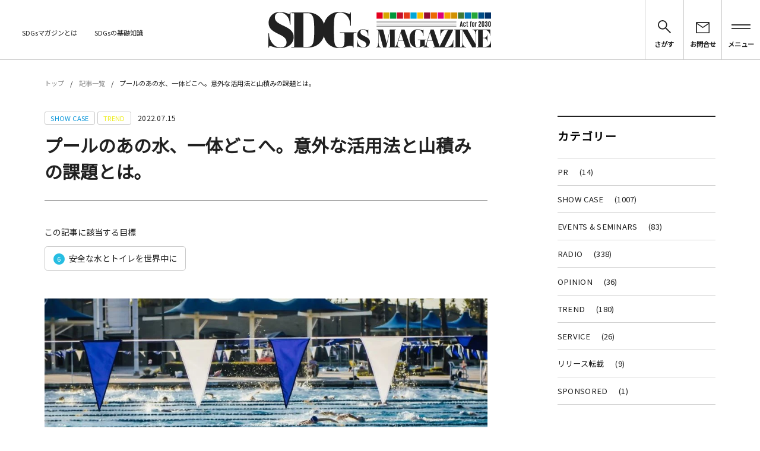

--- FILE ---
content_type: text/html; charset=UTF-8
request_url: https://sdgsmagazine.jp/2022/07/15/6818/
body_size: 28472
content:
<!doctype html><html lang="ja"><head><meta charset="utf-8"><link rel="preconnect" href="https://fonts.gstatic.com/" crossorigin /><meta name="viewport" content="width=device-width, initial-scale=1.0"><meta http-equiv="X-UA-Compatible" content="IE=edge"><title>プールのあの水、一体どこへ。意外な活用法と山積みの課題とは。 | SDGs MAGAZINE</title><meta name='robots' content='max-image-preview:large' /><style>img:is([sizes="auto" i], [sizes^="auto," i]) { contain-intrinsic-size: 3000px 1500px }</style><link rel='preconnect' href='https://fonts.googleapis.com' /><link rel='preconnect' href='https://fonts.gstatic.com' /> <script type="text/javascript" id="wpp-js" src="https://sdgsmagazine.jp/wordpress/wp-content/plugins/wordpress-popular-posts/assets/js/wpp.min.js?ver=7.3.3" data-sampling="1" data-sampling-rate="90" data-api-url="https://sdgsmagazine.jp/wp-json/wordpress-popular-posts" data-post-id="6818" data-token="757de8dd5b" data-lang="0" data-debug="0"></script> <meta name="description" content="夏になり、本格的なプールシーズンが到来しました。多くの小中学校では3年ぶりにプールの授業が開始され、特に入学して初めてプールの授業を受ける子どもたちにとっては待ちに待ったプール開きとなったことでしょう。プールの独特の匂いをかぐと、夏が来たと"><link rel="canonical" href="https://sdgsmagazine.jp/2022/07/15/6818/"><meta property="og:locale" content="ja_JP"><meta property="og:type" content="article"><meta property="og:image" content="https://sdgsmagazine.jp/wordpress/wp-content/uploads/2022/07/a49591f77b46abaa972550457e7ec9ed.jpg"><meta property="og:title" content="プールのあの水、一体どこへ。意外な活用法と山積みの課題とは。 | SDGs MAGAZINE"><meta property="og:description" content="夏になり、本格的なプールシーズンが到来しました。多くの小中学校では3年ぶりにプールの授業が開始され、特に入学して初めてプールの授業を受ける子どもたちにとっては待ちに待ったプール開きとなったことでしょう。プールの独特の匂いをかぐと、夏が来たと"><meta property="og:url" content="https://sdgsmagazine.jp/2022/07/15/6818/"><meta property="og:site_name" content="SDGs MAGAZINE"><meta property="article:publisher" content="https://www.facebook.com/SDGs-Magazine-101261498291415/"><meta name="twitter:card" content="summary_large_image"><meta name="twitter:site" content="SDGsmagazine"> <script src="//www.googletagmanager.com/gtag/js?id=G-284J4ECVN2"  data-cfasync="false" data-wpfc-render="false" type="text/javascript" async></script> <script data-cfasync="false" data-wpfc-render="false" type="text/javascript">var mi_version = '9.6.1';
				var mi_track_user = true;
				var mi_no_track_reason = '';
								var MonsterInsightsDefaultLocations = {"page_location":"https:\/\/sdgsmagazine.jp\/2022\/07\/15\/6818\/"};
								if ( typeof MonsterInsightsPrivacyGuardFilter === 'function' ) {
					var MonsterInsightsLocations = (typeof MonsterInsightsExcludeQuery === 'object') ? MonsterInsightsPrivacyGuardFilter( MonsterInsightsExcludeQuery ) : MonsterInsightsPrivacyGuardFilter( MonsterInsightsDefaultLocations );
				} else {
					var MonsterInsightsLocations = (typeof MonsterInsightsExcludeQuery === 'object') ? MonsterInsightsExcludeQuery : MonsterInsightsDefaultLocations;
				}

								var disableStrs = [
										'ga-disable-G-284J4ECVN2',
									];

				/* Function to detect opted out users */
				function __gtagTrackerIsOptedOut() {
					for (var index = 0; index < disableStrs.length; index++) {
						if (document.cookie.indexOf(disableStrs[index] + '=true') > -1) {
							return true;
						}
					}

					return false;
				}

				/* Disable tracking if the opt-out cookie exists. */
				if (__gtagTrackerIsOptedOut()) {
					for (var index = 0; index < disableStrs.length; index++) {
						window[disableStrs[index]] = true;
					}
				}

				/* Opt-out function */
				function __gtagTrackerOptout() {
					for (var index = 0; index < disableStrs.length; index++) {
						document.cookie = disableStrs[index] + '=true; expires=Thu, 31 Dec 2099 23:59:59 UTC; path=/';
						window[disableStrs[index]] = true;
					}
				}

				if ('undefined' === typeof gaOptout) {
					function gaOptout() {
						__gtagTrackerOptout();
					}
				}
								window.dataLayer = window.dataLayer || [];

				window.MonsterInsightsDualTracker = {
					helpers: {},
					trackers: {},
				};
				if (mi_track_user) {
					function __gtagDataLayer() {
						dataLayer.push(arguments);
					}

					function __gtagTracker(type, name, parameters) {
						if (!parameters) {
							parameters = {};
						}

						if (parameters.send_to) {
							__gtagDataLayer.apply(null, arguments);
							return;
						}

						if (type === 'event') {
														parameters.send_to = monsterinsights_frontend.v4_id;
							var hookName = name;
							if (typeof parameters['event_category'] !== 'undefined') {
								hookName = parameters['event_category'] + ':' + name;
							}

							if (typeof MonsterInsightsDualTracker.trackers[hookName] !== 'undefined') {
								MonsterInsightsDualTracker.trackers[hookName](parameters);
							} else {
								__gtagDataLayer('event', name, parameters);
							}
							
						} else {
							__gtagDataLayer.apply(null, arguments);
						}
					}

					__gtagTracker('js', new Date());
					__gtagTracker('set', {
						'developer_id.dZGIzZG': true,
											});
					if ( MonsterInsightsLocations.page_location ) {
						__gtagTracker('set', MonsterInsightsLocations);
					}
										__gtagTracker('config', 'G-284J4ECVN2', {"forceSSL":"true","link_attribution":"true"} );
															window.gtag = __gtagTracker;										(function () {
						/* https://developers.google.com/analytics/devguides/collection/analyticsjs/ */
						/* ga and __gaTracker compatibility shim. */
						var noopfn = function () {
							return null;
						};
						var newtracker = function () {
							return new Tracker();
						};
						var Tracker = function () {
							return null;
						};
						var p = Tracker.prototype;
						p.get = noopfn;
						p.set = noopfn;
						p.send = function () {
							var args = Array.prototype.slice.call(arguments);
							args.unshift('send');
							__gaTracker.apply(null, args);
						};
						var __gaTracker = function () {
							var len = arguments.length;
							if (len === 0) {
								return;
							}
							var f = arguments[len - 1];
							if (typeof f !== 'object' || f === null || typeof f.hitCallback !== 'function') {
								if ('send' === arguments[0]) {
									var hitConverted, hitObject = false, action;
									if ('event' === arguments[1]) {
										if ('undefined' !== typeof arguments[3]) {
											hitObject = {
												'eventAction': arguments[3],
												'eventCategory': arguments[2],
												'eventLabel': arguments[4],
												'value': arguments[5] ? arguments[5] : 1,
											}
										}
									}
									if ('pageview' === arguments[1]) {
										if ('undefined' !== typeof arguments[2]) {
											hitObject = {
												'eventAction': 'page_view',
												'page_path': arguments[2],
											}
										}
									}
									if (typeof arguments[2] === 'object') {
										hitObject = arguments[2];
									}
									if (typeof arguments[5] === 'object') {
										Object.assign(hitObject, arguments[5]);
									}
									if ('undefined' !== typeof arguments[1].hitType) {
										hitObject = arguments[1];
										if ('pageview' === hitObject.hitType) {
											hitObject.eventAction = 'page_view';
										}
									}
									if (hitObject) {
										action = 'timing' === arguments[1].hitType ? 'timing_complete' : hitObject.eventAction;
										hitConverted = mapArgs(hitObject);
										__gtagTracker('event', action, hitConverted);
									}
								}
								return;
							}

							function mapArgs(args) {
								var arg, hit = {};
								var gaMap = {
									'eventCategory': 'event_category',
									'eventAction': 'event_action',
									'eventLabel': 'event_label',
									'eventValue': 'event_value',
									'nonInteraction': 'non_interaction',
									'timingCategory': 'event_category',
									'timingVar': 'name',
									'timingValue': 'value',
									'timingLabel': 'event_label',
									'page': 'page_path',
									'location': 'page_location',
									'title': 'page_title',
									'referrer' : 'page_referrer',
								};
								for (arg in args) {
																		if (!(!args.hasOwnProperty(arg) || !gaMap.hasOwnProperty(arg))) {
										hit[gaMap[arg]] = args[arg];
									} else {
										hit[arg] = args[arg];
									}
								}
								return hit;
							}

							try {
								f.hitCallback();
							} catch (ex) {
							}
						};
						__gaTracker.create = newtracker;
						__gaTracker.getByName = newtracker;
						__gaTracker.getAll = function () {
							return [];
						};
						__gaTracker.remove = noopfn;
						__gaTracker.loaded = true;
						window['__gaTracker'] = __gaTracker;
					})();
									} else {
										console.log("");
					(function () {
						function __gtagTracker() {
							return null;
						}

						window['__gtagTracker'] = __gtagTracker;
						window['gtag'] = __gtagTracker;
					})();
									}</script>  <script src="[data-uri]" defer></script><script data-optimized="1" src="https://sdgsmagazine.jp/wordpress/wp-content/plugins/litespeed-cache/assets/js/webfontloader.min.js" defer></script><link rel="preload" as="image" href="https://sdgsmagazine.jp/wordpress/wp-content/themes/SDGs/assets/img/index/header-logo.svg"><link rel="preload" as="image" href="https://sdgsmagazine.jp/wordpress/wp-content/uploads/2022/07/a49591f77b46abaa972550457e7ec9ed.jpg.webp"><link rel="preload" as="image" href="https://sdgsmagazine.jp/wordpress/wp-content/themes/SDGs/assets/img/index/footer-logo.svg"><link data-optimized="1" rel='stylesheet' id='wp-block-library-css' href='https://sdgsmagazine.jp/wordpress/wp-content/litespeed/css/69f739a073999eeafa8e2b050051edf1.css?ver=258b5' type='text/css' media='all' /><style id='classic-theme-styles-inline-css' type='text/css'>/*! This file is auto-generated */
.wp-block-button__link{color:#fff;background-color:#32373c;border-radius:9999px;box-shadow:none;text-decoration:none;padding:calc(.667em + 2px) calc(1.333em + 2px);font-size:1.125em}.wp-block-file__button{background:#32373c;color:#fff;text-decoration:none}</style><style id='global-styles-inline-css' type='text/css'>:root{--wp--preset--aspect-ratio--square: 1;--wp--preset--aspect-ratio--4-3: 4/3;--wp--preset--aspect-ratio--3-4: 3/4;--wp--preset--aspect-ratio--3-2: 3/2;--wp--preset--aspect-ratio--2-3: 2/3;--wp--preset--aspect-ratio--16-9: 16/9;--wp--preset--aspect-ratio--9-16: 9/16;--wp--preset--color--black: #000000;--wp--preset--color--cyan-bluish-gray: #abb8c3;--wp--preset--color--white: #ffffff;--wp--preset--color--pale-pink: #f78da7;--wp--preset--color--vivid-red: #cf2e2e;--wp--preset--color--luminous-vivid-orange: #ff6900;--wp--preset--color--luminous-vivid-amber: #fcb900;--wp--preset--color--light-green-cyan: #7bdcb5;--wp--preset--color--vivid-green-cyan: #00d084;--wp--preset--color--pale-cyan-blue: #8ed1fc;--wp--preset--color--vivid-cyan-blue: #0693e3;--wp--preset--color--vivid-purple: #9b51e0;--wp--preset--gradient--vivid-cyan-blue-to-vivid-purple: linear-gradient(135deg,rgba(6,147,227,1) 0%,rgb(155,81,224) 100%);--wp--preset--gradient--light-green-cyan-to-vivid-green-cyan: linear-gradient(135deg,rgb(122,220,180) 0%,rgb(0,208,130) 100%);--wp--preset--gradient--luminous-vivid-amber-to-luminous-vivid-orange: linear-gradient(135deg,rgba(252,185,0,1) 0%,rgba(255,105,0,1) 100%);--wp--preset--gradient--luminous-vivid-orange-to-vivid-red: linear-gradient(135deg,rgba(255,105,0,1) 0%,rgb(207,46,46) 100%);--wp--preset--gradient--very-light-gray-to-cyan-bluish-gray: linear-gradient(135deg,rgb(238,238,238) 0%,rgb(169,184,195) 100%);--wp--preset--gradient--cool-to-warm-spectrum: linear-gradient(135deg,rgb(74,234,220) 0%,rgb(151,120,209) 20%,rgb(207,42,186) 40%,rgb(238,44,130) 60%,rgb(251,105,98) 80%,rgb(254,248,76) 100%);--wp--preset--gradient--blush-light-purple: linear-gradient(135deg,rgb(255,206,236) 0%,rgb(152,150,240) 100%);--wp--preset--gradient--blush-bordeaux: linear-gradient(135deg,rgb(254,205,165) 0%,rgb(254,45,45) 50%,rgb(107,0,62) 100%);--wp--preset--gradient--luminous-dusk: linear-gradient(135deg,rgb(255,203,112) 0%,rgb(199,81,192) 50%,rgb(65,88,208) 100%);--wp--preset--gradient--pale-ocean: linear-gradient(135deg,rgb(255,245,203) 0%,rgb(182,227,212) 50%,rgb(51,167,181) 100%);--wp--preset--gradient--electric-grass: linear-gradient(135deg,rgb(202,248,128) 0%,rgb(113,206,126) 100%);--wp--preset--gradient--midnight: linear-gradient(135deg,rgb(2,3,129) 0%,rgb(40,116,252) 100%);--wp--preset--font-size--small: 13px;--wp--preset--font-size--medium: 20px;--wp--preset--font-size--large: 36px;--wp--preset--font-size--x-large: 42px;--wp--preset--spacing--20: 0.44rem;--wp--preset--spacing--30: 0.67rem;--wp--preset--spacing--40: 1rem;--wp--preset--spacing--50: 1.5rem;--wp--preset--spacing--60: 2.25rem;--wp--preset--spacing--70: 3.38rem;--wp--preset--spacing--80: 5.06rem;--wp--preset--shadow--natural: 6px 6px 9px rgba(0, 0, 0, 0.2);--wp--preset--shadow--deep: 12px 12px 50px rgba(0, 0, 0, 0.4);--wp--preset--shadow--sharp: 6px 6px 0px rgba(0, 0, 0, 0.2);--wp--preset--shadow--outlined: 6px 6px 0px -3px rgba(255, 255, 255, 1), 6px 6px rgba(0, 0, 0, 1);--wp--preset--shadow--crisp: 6px 6px 0px rgba(0, 0, 0, 1);}:where(.is-layout-flex){gap: 0.5em;}:where(.is-layout-grid){gap: 0.5em;}body .is-layout-flex{display: flex;}.is-layout-flex{flex-wrap: wrap;align-items: center;}.is-layout-flex > :is(*, div){margin: 0;}body .is-layout-grid{display: grid;}.is-layout-grid > :is(*, div){margin: 0;}:where(.wp-block-columns.is-layout-flex){gap: 2em;}:where(.wp-block-columns.is-layout-grid){gap: 2em;}:where(.wp-block-post-template.is-layout-flex){gap: 1.25em;}:where(.wp-block-post-template.is-layout-grid){gap: 1.25em;}.has-black-color{color: var(--wp--preset--color--black) !important;}.has-cyan-bluish-gray-color{color: var(--wp--preset--color--cyan-bluish-gray) !important;}.has-white-color{color: var(--wp--preset--color--white) !important;}.has-pale-pink-color{color: var(--wp--preset--color--pale-pink) !important;}.has-vivid-red-color{color: var(--wp--preset--color--vivid-red) !important;}.has-luminous-vivid-orange-color{color: var(--wp--preset--color--luminous-vivid-orange) !important;}.has-luminous-vivid-amber-color{color: var(--wp--preset--color--luminous-vivid-amber) !important;}.has-light-green-cyan-color{color: var(--wp--preset--color--light-green-cyan) !important;}.has-vivid-green-cyan-color{color: var(--wp--preset--color--vivid-green-cyan) !important;}.has-pale-cyan-blue-color{color: var(--wp--preset--color--pale-cyan-blue) !important;}.has-vivid-cyan-blue-color{color: var(--wp--preset--color--vivid-cyan-blue) !important;}.has-vivid-purple-color{color: var(--wp--preset--color--vivid-purple) !important;}.has-black-background-color{background-color: var(--wp--preset--color--black) !important;}.has-cyan-bluish-gray-background-color{background-color: var(--wp--preset--color--cyan-bluish-gray) !important;}.has-white-background-color{background-color: var(--wp--preset--color--white) !important;}.has-pale-pink-background-color{background-color: var(--wp--preset--color--pale-pink) !important;}.has-vivid-red-background-color{background-color: var(--wp--preset--color--vivid-red) !important;}.has-luminous-vivid-orange-background-color{background-color: var(--wp--preset--color--luminous-vivid-orange) !important;}.has-luminous-vivid-amber-background-color{background-color: var(--wp--preset--color--luminous-vivid-amber) !important;}.has-light-green-cyan-background-color{background-color: var(--wp--preset--color--light-green-cyan) !important;}.has-vivid-green-cyan-background-color{background-color: var(--wp--preset--color--vivid-green-cyan) !important;}.has-pale-cyan-blue-background-color{background-color: var(--wp--preset--color--pale-cyan-blue) !important;}.has-vivid-cyan-blue-background-color{background-color: var(--wp--preset--color--vivid-cyan-blue) !important;}.has-vivid-purple-background-color{background-color: var(--wp--preset--color--vivid-purple) !important;}.has-black-border-color{border-color: var(--wp--preset--color--black) !important;}.has-cyan-bluish-gray-border-color{border-color: var(--wp--preset--color--cyan-bluish-gray) !important;}.has-white-border-color{border-color: var(--wp--preset--color--white) !important;}.has-pale-pink-border-color{border-color: var(--wp--preset--color--pale-pink) !important;}.has-vivid-red-border-color{border-color: var(--wp--preset--color--vivid-red) !important;}.has-luminous-vivid-orange-border-color{border-color: var(--wp--preset--color--luminous-vivid-orange) !important;}.has-luminous-vivid-amber-border-color{border-color: var(--wp--preset--color--luminous-vivid-amber) !important;}.has-light-green-cyan-border-color{border-color: var(--wp--preset--color--light-green-cyan) !important;}.has-vivid-green-cyan-border-color{border-color: var(--wp--preset--color--vivid-green-cyan) !important;}.has-pale-cyan-blue-border-color{border-color: var(--wp--preset--color--pale-cyan-blue) !important;}.has-vivid-cyan-blue-border-color{border-color: var(--wp--preset--color--vivid-cyan-blue) !important;}.has-vivid-purple-border-color{border-color: var(--wp--preset--color--vivid-purple) !important;}.has-vivid-cyan-blue-to-vivid-purple-gradient-background{background: var(--wp--preset--gradient--vivid-cyan-blue-to-vivid-purple) !important;}.has-light-green-cyan-to-vivid-green-cyan-gradient-background{background: var(--wp--preset--gradient--light-green-cyan-to-vivid-green-cyan) !important;}.has-luminous-vivid-amber-to-luminous-vivid-orange-gradient-background{background: var(--wp--preset--gradient--luminous-vivid-amber-to-luminous-vivid-orange) !important;}.has-luminous-vivid-orange-to-vivid-red-gradient-background{background: var(--wp--preset--gradient--luminous-vivid-orange-to-vivid-red) !important;}.has-very-light-gray-to-cyan-bluish-gray-gradient-background{background: var(--wp--preset--gradient--very-light-gray-to-cyan-bluish-gray) !important;}.has-cool-to-warm-spectrum-gradient-background{background: var(--wp--preset--gradient--cool-to-warm-spectrum) !important;}.has-blush-light-purple-gradient-background{background: var(--wp--preset--gradient--blush-light-purple) !important;}.has-blush-bordeaux-gradient-background{background: var(--wp--preset--gradient--blush-bordeaux) !important;}.has-luminous-dusk-gradient-background{background: var(--wp--preset--gradient--luminous-dusk) !important;}.has-pale-ocean-gradient-background{background: var(--wp--preset--gradient--pale-ocean) !important;}.has-electric-grass-gradient-background{background: var(--wp--preset--gradient--electric-grass) !important;}.has-midnight-gradient-background{background: var(--wp--preset--gradient--midnight) !important;}.has-small-font-size{font-size: var(--wp--preset--font-size--small) !important;}.has-medium-font-size{font-size: var(--wp--preset--font-size--medium) !important;}.has-large-font-size{font-size: var(--wp--preset--font-size--large) !important;}.has-x-large-font-size{font-size: var(--wp--preset--font-size--x-large) !important;}
:where(.wp-block-post-template.is-layout-flex){gap: 1.25em;}:where(.wp-block-post-template.is-layout-grid){gap: 1.25em;}
:where(.wp-block-columns.is-layout-flex){gap: 2em;}:where(.wp-block-columns.is-layout-grid){gap: 2em;}
:root :where(.wp-block-pullquote){font-size: 1.5em;line-height: 1.6;}</style><link data-optimized="1" rel='stylesheet' id='contact-form-7-css' href='https://sdgsmagazine.jp/wordpress/wp-content/litespeed/css/a554dde5bc26b8c79fdd10f8a2bda650.css?ver=55923' type='text/css' media='all' /><link data-optimized="1" rel='stylesheet' id='wordpress-popular-posts-css-css' href='https://sdgsmagazine.jp/wordpress/wp-content/litespeed/css/6d1bebc22f5de674beef6181beece5d0.css?ver=c1cee' type='text/css' media='all' /><link data-optimized="1" rel='stylesheet' id='sdgs-base-css' href='https://sdgsmagazine.jp/wordpress/wp-content/litespeed/css/518c5189c1828cb73e6e7ef46e9f528b.css?ver=18e2f' type='text/css' media='all' /><link data-optimized="1" rel='stylesheet' id='sdgs-lower-css' href='https://sdgsmagazine.jp/wordpress/wp-content/litespeed/css/3274cd90f2b966b4a11947dea6904135.css?ver=f08e8' type='text/css' media='all' /> <script type="text/javascript" src="https://sdgsmagazine.jp/wordpress/wp-content/plugins/google-analytics-for-wordpress/assets/js/frontend-gtag.min.js?ver=9.6.1" id="monsterinsights-frontend-script-js" data-wp-strategy="async" defer data-deferred="1"></script> <script data-cfasync="false" data-wpfc-render="false" type="text/javascript" id='monsterinsights-frontend-script-js-extra'>/*  */
var monsterinsights_frontend = {"js_events_tracking":"true","download_extensions":"doc,pdf,ppt,zip,xls,docx,pptx,xlsx","inbound_paths":"[{\"path\":\"\\\/go\\\/\",\"label\":\"affiliate\"},{\"path\":\"\\\/recommend\\\/\",\"label\":\"affiliate\"}]","home_url":"https:\/\/sdgsmagazine.jp","hash_tracking":"false","v4_id":"G-284J4ECVN2"};/*  */</script> <script type="text/javascript" src="https://sdgsmagazine.jp/wordpress/wp-includes/js/jquery/jquery.min.js?ver=3.7.1" id="jquery-core-js"></script> <script data-optimized="1" type="text/javascript" src="https://sdgsmagazine.jp/wordpress/wp-content/litespeed/js/a2e906ed97cfb7876052c26f7e1b6eab.js?ver=b9059" id="jquery-migrate-js" defer data-deferred="1"></script> <script data-optimized="1" type="text/javascript" src="https://sdgsmagazine.jp/wordpress/wp-content/litespeed/js/cbdc572c019e0bf732254fee49176e54.js?ver=64b32" id="jquery.scrolldepth-js" defer data-deferred="1"></script> <link rel='shortlink' href='https://sdgsmagazine.jp/?p=6818' /><link rel="alternate" title="oEmbed (JSON)" type="application/json+oembed" href="https://sdgsmagazine.jp/wp-json/oembed/1.0/embed?url=https%3A%2F%2Fsdgsmagazine.jp%2F2022%2F07%2F15%2F6818%2F" /><link rel="alternate" title="oEmbed (XML)" type="text/xml+oembed" href="https://sdgsmagazine.jp/wp-json/oembed/1.0/embed?url=https%3A%2F%2Fsdgsmagazine.jp%2F2022%2F07%2F15%2F6818%2F&#038;format=xml" /> <script src="[data-uri]" defer></script> <style id="wpp-loading-animation-styles">@-webkit-keyframes bgslide{from{background-position-x:0}to{background-position-x:-200%}}@keyframes bgslide{from{background-position-x:0}to{background-position-x:-200%}}.wpp-widget-block-placeholder,.wpp-shortcode-placeholder{margin:0 auto;width:60px;height:3px;background:#dd3737;background:linear-gradient(90deg,#dd3737 0%,#571313 10%,#dd3737 100%);background-size:200% auto;border-radius:3px;-webkit-animation:bgslide 1s infinite linear;animation:bgslide 1s infinite linear}</style><link rel="icon" href="https://sdgsmagazine.jp/wordpress/wp-content/uploads/2020/06/writer05-150x150.png" sizes="32x32" /><link rel="icon" href="https://sdgsmagazine.jp/wordpress/wp-content/uploads/2020/06/writer05-300x300.png" sizes="192x192" /><link rel="apple-touch-icon" href="https://sdgsmagazine.jp/wordpress/wp-content/uploads/2020/06/writer05-300x300.png" /><meta name="msapplication-TileImage" content="https://sdgsmagazine.jp/wordpress/wp-content/uploads/2020/06/writer05-300x300.png" /> <script>(function(w,d,s,l,i){w[l]=w[l]||[];w[l].push({'gtm.start':
new Date().getTime(),event:'gtm.js'});var f=d.getElementsByTagName(s)[0],
j=d.createElement(s),dl=l!='dataLayer'?'&l='+l:'';j.async=true;j.src=
'https://www.googletagmanager.com/gtm.js?id='+i+dl;f.parentNode.insertBefore(j,f);
})(window,document,'script','dataLayer','GTM-KJDJGWW');</script> <meta name="google-site-verification" content="pbiaQNZyZSxbTcTd8x8epygjeK0hbbyjlfVPV7cSIsU" /></head><body class="wp-singular post-template-default single single-post postid-6818 single-format-standard wp-theme-SDGs">
<noscript><iframe data-lazyloaded="1" src="about:blank" data-src="https://www.googletagmanager.com/ns.html?id=GTM-KJDJGWW"
height="0" width="0" style="display:none;visibility:hidden"></iframe><noscript><iframe src="https://www.googletagmanager.com/ns.html?id=GTM-KJDJGWW"
height="0" width="0" style="display:none;visibility:hidden"></iframe></noscript></noscript><header class="l-m-header"><div class="c-m-inner c-m-inner--wide"><div class="c-m-inner__content c-m-inner__content--expand"><div class="l-m-header__left"><ul class="c-m-list l-m-header__list"><li class="l-m-header__item"><a href="https://sdgsmagazine.jp/">ホーム</a></li><li class="l-m-header__item"><a href="https://sdgsmagazine.jp/about/">SDGsマガジンとは</a></li><li class="l-m-header__item"><a href="//sdgsmagazine.jp/_page/what.html">SDGsの基礎知識</a></li></ul></div><div class="l-m-header__center">
<a href="https://sdgsmagazine.jp/"><h1 class="l-m-header__logo">
<img src="https://sdgsmagazine.jp/wordpress/wp-content/themes/SDGs/assets/img/index/header-logo.svg" width="400" height="65" alt="SDGs MAGAZINE" fetchpriority="high" decoding="sync"></h1>
</a></div><div class="l-m-header__right"><nav class="c-m-menu"><ul class="c-m-menu__list"><li class="l-m-header__button js-m-menu01"><figure class="l-m-header__search">
<img src="https://sdgsmagazine.jp/wordpress/wp-content/themes/SDGs/assets/img/index/header-search.svg" width="24" height="24" alt="さがす"><figcaption>さがす</figcaption></figure></li><li class="l-m-header__button" onclick="location.href='https://sdgsmagazine.jp/contact/'"><figure class="l-m-header__contact">
<img src="https://sdgsmagazine.jp/wordpress/wp-content/themes/SDGs/assets/img/index/header-contact.svg" width="25" height="20" alt="お問合せ"><figcaption>お問合せ</figcaption></figure></li><li class="l-m-header__button js-m-menu02"><figure class="l-m-header__menu">
<img src="https://sdgsmagazine.jp/wordpress/wp-content/themes/SDGs/assets/img/index/header-menu.svg" width="34" height="9" alt="メニュー"><figcaption>メニュー</figcaption></figure></li></ul></nav></div></div></div></header><div class="l-m-header-dialog--search js-m-search-dialog"></div><div class="l-m-header-dialog--slim js-m-slim-dialog"></div><div class="l-m-header-dialog--menu js-m-menu-dialog"><ul class="l-m-header__menulist"><li class="l-m-header__menuitem"><a href="https://sdgsmagazine.jp/">ホーム</a></li><li class="l-m-header__menuitem"><a href="https://sdgsmagazine.jp/entry/">記事一覧</a></li><li class="l-m-header__menuitem"><a href="https://sdgsmagazine.jp/about/">私たちについて</a></li><li class="l-m-header__menuitem"><a href="//sdgsmagazine.jp/_page/what.html">SDGsの基礎知識</a></li><li class="l-m-header__menuitem"><a href="https://sdgsmagazine.jp/contact/">お問い合わせ</a></li><li class="l-m-header__menuitem">
<a href="https://twitter.com/SDGsmagazine" target="_blank">Twitter<figure class="l-m-header__external-link">
<img data-lazyloaded="1" src="[data-uri]" data-src="https://sdgsmagazine.jp/wordpress/wp-content/themes/SDGs/assets/img/index/footer-external-link.svg" width="10" height="10" alt="外部リンク"><noscript><img src="https://sdgsmagazine.jp/wordpress/wp-content/themes/SDGs/assets/img/index/footer-external-link.svg" width="10" height="10" alt="外部リンク"></noscript></figure>
</a><br>
<a href="https://www.instagram.com/sdgsmagazine.jp/" target="_blank">Instagram<figure class="l-m-header__external-link">
<img data-lazyloaded="1" src="[data-uri]" data-src="https://sdgsmagazine.jp/wordpress/wp-content/themes/SDGs/assets/img/index/footer-external-link.svg" width="10" height="10" alt="外部リンク"><noscript><img src="https://sdgsmagazine.jp/wordpress/wp-content/themes/SDGs/assets/img/index/footer-external-link.svg" width="10" height="10" alt="外部リンク"></noscript></figure>
</a><br>
<a href="https://www.facebook.com/SDGs-Magazine-101261498291415/" target="_blank">Facebook<figure class="l-m-header__external-link">
<img data-lazyloaded="1" src="[data-uri]" data-src="https://sdgsmagazine.jp/wordpress/wp-content/themes/SDGs/assets/img/index/footer-external-link.svg" width="10" height="10" alt="外部リンク"><noscript><img src="https://sdgsmagazine.jp/wordpress/wp-content/themes/SDGs/assets/img/index/footer-external-link.svg" width="10" height="10" alt="外部リンク"></noscript></figure>
</a></li></ul></div><main class="l-m-main"><div class="p-m-breadcrumb"><div class="c-m-inner"><div class="c-m-inner__content"><div class="p-m-breadcrumb__top"><ul class="p-m-breadcrumb__list"><li class="p-m-breadcrumb__item"><a href="https://sdgsmagazine.jp/">トップ</a></li><li class="p-m-breadcrumb__item"><a href="https://sdgsmagazine.jp/entry/">記事一覧</a></li><li class="p-m-breadcrumb__item">プールのあの水、一体どこへ。意外な活用法と山積みの課題とは。</li></ul></div></div></div></div><div class="l-m-column"><div class="c-m-inner"><div class="c-m-inner__content"><article class="l-m-article p-m-article"><div class="p-m-article__attr">
<span class="p-m-article__cat"  style="color: #0a96d9;">SHOW CASE</span>
<span class="p-m-article__cat"  style="color: #eded1e;">TREND</span>
<time class="p-m-article__date" datetime="2022-07-15">2022.07.15</time></div><h1>プールのあの水、一体どこへ。意外な活用法と山積みの課題とは。</h1><hr class="p-m-article__hr"><span class="p-m-article__head">この記事に該当する目標</span><div class="p-m-article__relation">
<a href="https://sdgsmagazine.jp/sdgs/clean-water-and-sanitation/">
<span class="c-m-search__num p-m-index-search__num" style="background-color:#26bde2">6</span>
安全な水とトイレを世界中に              </a></div>
<img src="https://sdgsmagazine.jp/wordpress/wp-content/uploads/2022/07/a49591f77b46abaa972550457e7ec9ed.jpg.webp" alt="プールのあの水、一体どこへ。意外な活用法と山積みの課題とは。" loading="lazy" fetchpriority="high" decoding="sync"><div class="wp_content"><p>夏になり、本格的なプールシーズンが到来しました。多くの小中学校では3年ぶりにプールの授業が開始され、特に入学して初めてプールの授業を受ける子どもたちにとっては待ちに待ったプール開きとなったことでしょう。プールの独特の匂いをかぐと、夏が来たと実感される方も多いかもしれません。ところであの塩素消毒されたお水、その後どこに流れているのか、考えたことはありますか？今回はプールをとりまく環境問題についてとりあげます。</p><h3 class="wp-block-heading"><strong>知ってる？下水処理の仕組み</strong></h3><p>プールの水に限らず、トイレやお風呂、食器を洗った際に排出される汚水は、下水道管を通って下水処理場に運ばれます。下水処理場では、まず大きなごみや砂を沈めて取り除き、次に細かいごみを沈めます。残った汚れは微生物の力で分解され、6～8時間かけてきれいにされます。その後、沈んだ微生物を取り除き、上澄みの水を塩素などの薬品で消毒し、そして更にきれいになった状態で川や海に流れます。ちなみに、それぞれの工程で貯まった泥や汚れは汚泥処理施設に運ばれ、水分を取り除いた後に焼却されます。私たちが普段清潔にトイレを使え、生活環境の中で汚水の異臭を感じることがないのは、このように下水処理が整備されているおかげなのです。</p><h3 class="wp-block-heading"><strong>プールの水はどこへ</strong></h3><figure class="wp-block-image size-full"><img data-lazyloaded="1" src="[data-uri]" fetchpriority="high" decoding="async" width="1000" height="667" data-src="https://sdgsmagazine.jp/wordpress/wp-content/uploads/2022/07/pexels-songhan-wu-12454745.jpg.webp" alt="" class="wp-image-6823" data-srcset="https://sdgsmagazine.jp/wordpress/wp-content/uploads/2022/07/pexels-songhan-wu-12454745.jpg.webp 1000w, https://sdgsmagazine.jp/wordpress/wp-content/uploads/2022/07/pexels-songhan-wu-12454745-300x200.jpg.webp 300w, https://sdgsmagazine.jp/wordpress/wp-content/uploads/2022/07/pexels-songhan-wu-12454745-768x512.jpg.webp 768w" data-sizes="(max-width: 1000px) 100vw, 1000px" /><noscript><img fetchpriority="high" decoding="async" width="1000" height="667" src="https://sdgsmagazine.jp/wordpress/wp-content/uploads/2022/07/pexels-songhan-wu-12454745.jpg.webp" alt="" class="wp-image-6823" srcset="https://sdgsmagazine.jp/wordpress/wp-content/uploads/2022/07/pexels-songhan-wu-12454745.jpg.webp 1000w, https://sdgsmagazine.jp/wordpress/wp-content/uploads/2022/07/pexels-songhan-wu-12454745-300x200.jpg.webp 300w, https://sdgsmagazine.jp/wordpress/wp-content/uploads/2022/07/pexels-songhan-wu-12454745-768x512.jpg.webp 768w" sizes="(max-width: 1000px) 100vw, 1000px" /></noscript></figure><p>下水道が整備されている地域では、排水した水は下水処理場に運ばれますが、下水道を通さず河川にそのまま流出させる学校も少なくありません。その場合、プールの水から残留塩素が消失したことを確認して放流することが義務付けられていますが、正しく管理されないまま排水したために数百匹の川魚が大量死してしまったという悲しいニュースは毎年のように見かけます。過去には無責任な排水が水質汚染の条例に抵触したということで教頭らが書類送検されたケースもありました。高濃度の塩素で環境が汚染されたことは許されず非難されてしかるべき事ではありますが、排水作業や排水時の水質管理は現場任せということもあり、教職員の負担を考えると少し気の毒な印象も受けます。</p><h3 class="wp-block-heading"><strong>学校プールが無くなる？</strong></h3><p>学校プールを維持するためには莫大な費用がかかります。一般的な25mプールに必要な水の量は約422,000リットル、家庭用の浴槽に使われる水の量の約4年分に相当します。水を貯めるだけで、上下水道合わせて約27万円の水道代がかるそうです。夏の期間中、学校プールの水の総入れ替えは1回、場合によっては2回行われていますので、それだけでも結構なコストになってしまいます。また、施設の老朽化などで改修工事を行うとなると、億単位の費用がかかるため、プールの建て替えについては自治体も頭を抱えています。</p><figure class="wp-block-image size-full"><img data-lazyloaded="1" src="[data-uri]" decoding="async" width="1000" height="665" data-src="https://sdgsmagazine.jp/wordpress/wp-content/uploads/2022/07/23846471_m.jpg.webp" alt="" class="wp-image-6820" data-srcset="https://sdgsmagazine.jp/wordpress/wp-content/uploads/2022/07/23846471_m.jpg.webp 1000w, https://sdgsmagazine.jp/wordpress/wp-content/uploads/2022/07/23846471_m-300x200.jpg.webp 300w, https://sdgsmagazine.jp/wordpress/wp-content/uploads/2022/07/23846471_m-768x511.jpg.webp 768w" data-sizes="(max-width: 1000px) 100vw, 1000px" /><noscript><img decoding="async" width="1000" height="665" src="https://sdgsmagazine.jp/wordpress/wp-content/uploads/2022/07/23846471_m.jpg.webp" alt="" class="wp-image-6820" srcset="https://sdgsmagazine.jp/wordpress/wp-content/uploads/2022/07/23846471_m.jpg.webp 1000w, https://sdgsmagazine.jp/wordpress/wp-content/uploads/2022/07/23846471_m-300x200.jpg.webp 300w, https://sdgsmagazine.jp/wordpress/wp-content/uploads/2022/07/23846471_m-768x511.jpg.webp 768w" sizes="(max-width: 1000px) 100vw, 1000px" /></noscript></figure><p>最近では民間のプールを活用するなど、校舎以外でプールの授業を行う学校も増えています。都内では2割以上の自治体で学校外のプールを使用しているということですので、財政の厳しい地方では都内以上に学校外でのプールの活用が広がっていくかもしれません。</p><h3 class="wp-block-heading"><strong>いつもより早い夏、でもプールの水が足りない！</strong></h3><p>記録的な早さで梅雨明けを迎えた今年。ダムの渇水など水不足が各地で叫ばれる中、学校プールの水にも影響が出ています。</p><figure class="wp-block-image size-full"><img data-lazyloaded="1" src="[data-uri]" decoding="async" width="1000" height="667" data-src="https://sdgsmagazine.jp/wordpress/wp-content/uploads/2022/07/66c19942ab4ba346fdb64ccc04cde373.jpg.webp" alt="" class="wp-image-6824" data-srcset="https://sdgsmagazine.jp/wordpress/wp-content/uploads/2022/07/66c19942ab4ba346fdb64ccc04cde373.jpg.webp 1000w, https://sdgsmagazine.jp/wordpress/wp-content/uploads/2022/07/66c19942ab4ba346fdb64ccc04cde373-300x200.jpg.webp 300w, https://sdgsmagazine.jp/wordpress/wp-content/uploads/2022/07/66c19942ab4ba346fdb64ccc04cde373-768x512.jpg.webp 768w" data-sizes="(max-width: 1000px) 100vw, 1000px" /><noscript><img decoding="async" width="1000" height="667" src="https://sdgsmagazine.jp/wordpress/wp-content/uploads/2022/07/66c19942ab4ba346fdb64ccc04cde373.jpg.webp" alt="" class="wp-image-6824" srcset="https://sdgsmagazine.jp/wordpress/wp-content/uploads/2022/07/66c19942ab4ba346fdb64ccc04cde373.jpg.webp 1000w, https://sdgsmagazine.jp/wordpress/wp-content/uploads/2022/07/66c19942ab4ba346fdb64ccc04cde373-300x200.jpg.webp 300w, https://sdgsmagazine.jp/wordpress/wp-content/uploads/2022/07/66c19942ab4ba346fdb64ccc04cde373-768x512.jpg.webp 768w" sizes="(max-width: 1000px) 100vw, 1000px" /></noscript></figure><p>福岡県行橋市は近隣ダムの水不足を受け、市内の小中学校全17校で夏休み直前の7月20日までプールの授業を中止。また、岡山市でも取水制限のため市内の全小中学校と幼稚園に対し、プール休止を求める要請が出されています。今年は3年ぶりに多くの学校でプールの授業が再開されましたが、一部の地域では新型コロナウイルスの問題ではなく、水不足が原因で開催が延期されている状況です。プールを楽しみにしていた生徒たちも、まさかプールの水が空っぽだなんて想像していなかったでしょう。気候変動による異常気象の影響はこのようなところにも表れています。</p><h3 class="wp-block-heading"><strong>最新技術！災害時はプールの水を飲料水に</strong></h3><figure class="wp-block-image size-full"><img data-lazyloaded="1" src="[data-uri]" decoding="async" width="1000" height="718" data-src="https://sdgsmagazine.jp/wordpress/wp-content/uploads/2022/07/pexels-pixabay-163762.jpg.webp" alt="" class="wp-image-6819" data-srcset="https://sdgsmagazine.jp/wordpress/wp-content/uploads/2022/07/pexels-pixabay-163762.jpg.webp 1000w, https://sdgsmagazine.jp/wordpress/wp-content/uploads/2022/07/pexels-pixabay-163762-300x215.jpg.webp 300w, https://sdgsmagazine.jp/wordpress/wp-content/uploads/2022/07/pexels-pixabay-163762-768x551.jpg.webp 768w" data-sizes="(max-width: 1000px) 100vw, 1000px" /><noscript><img decoding="async" width="1000" height="718" src="https://sdgsmagazine.jp/wordpress/wp-content/uploads/2022/07/pexels-pixabay-163762.jpg.webp" alt="" class="wp-image-6819" srcset="https://sdgsmagazine.jp/wordpress/wp-content/uploads/2022/07/pexels-pixabay-163762.jpg.webp 1000w, https://sdgsmagazine.jp/wordpress/wp-content/uploads/2022/07/pexels-pixabay-163762-300x215.jpg.webp 300w, https://sdgsmagazine.jp/wordpress/wp-content/uploads/2022/07/pexels-pixabay-163762-768x551.jpg.webp 768w" sizes="(max-width: 1000px) 100vw, 1000px" /></noscript></figure><p>ここ数年は、全国各地でプールの水を飲料水に変える技術が導入されています。南海トラフ地震の発生予測が高まっている中、和歌山県田辺市は2013年に市内の小中学校および県立高校に造水装置を配備しました。大規模災害時、最も必要なのは飲料水の確保です。政府の発表でも、防災時は1日あたり3リットルの飲料水を確保しておくことが明記されています。学校は指定避難所でもありますので、プールを緊急水源として活用できることはスピードの面でも大きなメリットがあります。</p><figure class="wp-block-image size-full"><img data-lazyloaded="1" src="[data-uri]" decoding="async" width="980" height="680" data-src="https://sdgsmagazine.jp/wordpress/wp-content/uploads/2022/07/7581829bbff45b37ada9ed79c8f6543b.jpg.webp" alt="" class="wp-image-6822" data-srcset="https://sdgsmagazine.jp/wordpress/wp-content/uploads/2022/07/7581829bbff45b37ada9ed79c8f6543b.jpg.webp 980w, https://sdgsmagazine.jp/wordpress/wp-content/uploads/2022/07/7581829bbff45b37ada9ed79c8f6543b-300x208.jpg.webp 300w, https://sdgsmagazine.jp/wordpress/wp-content/uploads/2022/07/7581829bbff45b37ada9ed79c8f6543b-768x533.jpg.webp 768w" data-sizes="(max-width: 980px) 100vw, 980px" /><noscript><img decoding="async" width="980" height="680" src="https://sdgsmagazine.jp/wordpress/wp-content/uploads/2022/07/7581829bbff45b37ada9ed79c8f6543b.jpg.webp" alt="" class="wp-image-6822" srcset="https://sdgsmagazine.jp/wordpress/wp-content/uploads/2022/07/7581829bbff45b37ada9ed79c8f6543b.jpg.webp 980w, https://sdgsmagazine.jp/wordpress/wp-content/uploads/2022/07/7581829bbff45b37ada9ed79c8f6543b-300x208.jpg.webp 300w, https://sdgsmagazine.jp/wordpress/wp-content/uploads/2022/07/7581829bbff45b37ada9ed79c8f6543b-768x533.jpg.webp 768w" sizes="(max-width: 980px) 100vw, 980px" /></noscript></figure><p>この他にも、福島県南相馬市では2024年に新たにオープンする市民プールに浄水装置を設置することを決定。災害時には1時間で約166人分の飲料水を確保することができるとのことです。東日本大震災で被害の大きかった仙台市では水道の復旧に約30日かかっています。これまで災害時に自衛隊の給水支援車に長い行列ができている映像を何度も見てきましたが、災害に備えて自治体等でこのような取り組みが進められていることを知ると、水のありがたさと共に、影で市民を支えてくれている自治体職員の方々への感謝の気持ちも沸いてきます。</p><h3 class="wp-block-heading"><strong>プールの水から見えてきた、日本が抱える環境問題</strong></h3><p>昔は当たり前のように学校で授業が行われていたプールも、老朽化や環境の変化でその在り方が大きく見直されています。運用と維持にかかるコストや水不足だけではなく、熱中症や豪雨の影響で授業が行えないという事態も発生しています。水質汚染に気候変動。プールをとりまく環境問題は想像以上に深刻であり、そして他人事でもありません。未来の子どもたちが安全に水泳の授業を受けられるためも、節水など身近なところで協力していきたいですね。</p><p>企画・編集／井口<br>ライター／黒川</p></div><div class="free_content"></div><div class="p-m-article__author"><figure class="p-m-article__logo">
<img data-lazyloaded="1" src="[data-uri]" alt='アバター画像' data-src='https://sdgsmagazine.jp/wordpress/wp-content/uploads/2020/06/writer05.png.webp' data-srcset='https://sdgsmagazine.jp/wordpress/wp-content/uploads/2020/06/writer05.png.webp 2x' class='avatar avatar-400 photo' height='400' width='400' decoding='async'/><noscript><img alt='アバター画像' src='https://sdgsmagazine.jp/wordpress/wp-content/uploads/2020/06/writer05.png.webp' srcset='https://sdgsmagazine.jp/wordpress/wp-content/uploads/2020/06/writer05.png.webp 2x' class='avatar avatar-400 photo' height='400' width='400' decoding='async'/></noscript></figure><div class="p-m-article__author-caption">
<strong>SDGs MAGAZINE</strong><p></p></div></div><div class="p-m-article__share">
<strong>この記事のシェアをする</strong><ul class="p-m-article__sns"><li class="p-m-article__way"><a href="https://twitter.com/intent/tweet?url=https%3A%2F%2Fsdgsmagazine.jp%2F2022%2F07%2F15%2F6818%2F&text=%E3%83%97%E3%83%BC%E3%83%AB%E3%81%AE%E3%81%82%E3%81%AE%E6%B0%B4%E3%80%81%E4%B8%80%E4%BD%93%E3%81%A9%E3%81%93%E3%81%B8%E3%80%82%E6%84%8F%E5%A4%96%E3%81%AA%E6%B4%BB%E7%94%A8%E6%B3%95%E3%81%A8%E5%B1%B1%E7%A9%8D%E3%81%BF%E3%81%AE%E8%AA%B2%E9%A1%8C%E3%81%A8%E3%81%AF%E3%80%82%0D%0A" target="_blank">X(Twitter)</a></li><li class="p-m-article__way"><a href="https://www.facebook.com/sharer/sharer.php?u=https%3A%2F%2Fsdgsmagazine.jp%2F2022%2F07%2F15%2F6818%2F" target="_blank">Facebook</a></li><li class="p-m-article__way"><a href="https://social-plugins.line.me/lineit/share?url=https%3A%2F%2Fsdgsmagazine.jp%2F2022%2F07%2F15%2F6818%2F" target="_blank">LINE</a></li><li class="p-m-article__way"><span class="urlCopy"></span></li></ul></div></article><aside class="l-m-aside p-m-aside"><strong>カテゴリー</strong><ul class="p-m-aside__cat"><li class="p-m-aside__item"><a href="https://sdgsmagazine.jp/category/pr/">PR<span class="count">(14)</span></a></li><li class="p-m-aside__item"><a href="https://sdgsmagazine.jp/category/show-case/">SHOW CASE<span class="count">(1007)</span></a></li><li class="p-m-aside__item"><a href="https://sdgsmagazine.jp/category/events-and-seminars/">EVENTS &amp; SEMINARS<span class="count">(83)</span></a></li><li class="p-m-aside__item"><a href="https://sdgsmagazine.jp/category/radio/">RADIO<span class="count">(338)</span></a></li><li class="p-m-aside__item"><a href="https://sdgsmagazine.jp/category/opinion/">OPINION<span class="count">(36)</span></a></li><li class="p-m-aside__item"><a href="https://sdgsmagazine.jp/category/trend/">TREND<span class="count">(180)</span></a></li><li class="p-m-aside__item"><a href="https://sdgsmagazine.jp/category/show-case/service/">SERVICE<span class="count">(26)</span></a></li><li class="p-m-aside__item"><a href="https://sdgsmagazine.jp/category/prtimes/">リリース転載<span class="count">(9)</span></a></li><li class="p-m-aside__item"><a href="https://sdgsmagazine.jp/category/sponsored/">SPONSORED<span class="count">(1)</span></a></li></ul><strong>よく読まれている記事</strong><ul class="p-m-aside__list"><li class="p-m-aside__item p-m-aside__item--ny"><a href="https://sdgsmagazine.jp/2022/01/21/4711/"><figure class="p-m-aside__thumb">
<span class="blur" style="background-image: url('https://sdgsmagazine.jp/wordpress/wp-content/uploads/2022/01/fc6927a4cd7fc6f068de9eb5d3ae4aff.jpg.webp')"></span>
<img data-lazyloaded="1" src="[data-uri]" width="1000" height="633" data-src="https://sdgsmagazine.jp/wordpress/wp-content/uploads/2022/01/fc6927a4cd7fc6f068de9eb5d3ae4aff.jpg.webp" alt="年間2兆円のたばこ税はどこへ？意外と知られていないその使い道とは" loading="lazy"><noscript><img width="1000" height="633" src="https://sdgsmagazine.jp/wordpress/wp-content/uploads/2022/01/fc6927a4cd7fc6f068de9eb5d3ae4aff.jpg.webp" alt="年間2兆円のたばこ税はどこへ？意外と知られていないその使い道とは" loading="lazy"></noscript></figure>
<span class="p-m-aside__caption">
2022.01.21
<strong class="p-m-aside__title">年間2兆円のたばこ税はどこへ？意外と知られていないその使い道とは</strong><ul class="p-m-aside__tags"><li class="p-m-aside__tag" style="color: #0a96d9">SHOW CASE</li></ul>
</span>
</a></li><li class="p-m-aside__item p-m-aside__item--ny"><a href="https://sdgsmagazine.jp/2023/07/14/10405/"><figure class="p-m-aside__thumb">
<span class="blur" style="background-image: url('https://sdgsmagazine.jp/wordpress/wp-content/uploads/2023/07/604fba88d3e831e3d074e583f84541c7.jpg.webp')"></span>
<img data-lazyloaded="1" src="[data-uri]" width="980" height="686" data-src="https://sdgsmagazine.jp/wordpress/wp-content/uploads/2023/07/604fba88d3e831e3d074e583f84541c7.jpg.webp" alt="【SDGs達成度ランキング】日本がトップ20から転落。アメリカが「本気度」最下位になった理由とは" loading="lazy"><noscript><img width="980" height="686" src="https://sdgsmagazine.jp/wordpress/wp-content/uploads/2023/07/604fba88d3e831e3d074e583f84541c7.jpg.webp" alt="【SDGs達成度ランキング】日本がトップ20から転落。アメリカが「本気度」最下位になった理由とは" loading="lazy"></noscript></figure>
<span class="p-m-aside__caption">
2023.07.14
<strong class="p-m-aside__title">【SDGs達成度ランキング】日本がトップ20から転落。アメリカが「本気度」最下位になった理由とは</strong><ul class="p-m-aside__tags"><li class="p-m-aside__tag" style="color: #0a96d9">SHOW CASE</li></ul>
</span>
</a></li><li class="p-m-aside__item p-m-aside__item--ny"><a href="https://sdgsmagazine.jp/2024/04/24/11891/"><figure class="p-m-aside__thumb">
<span class="blur" style="background-image: url('https://sdgsmagazine.jp/wordpress/wp-content/uploads/2024/04/29d3bc99193cb0b837fb8cc53f050ae5-1.jpg.webp')"></span>
<img data-lazyloaded="1" src="[data-uri]" width="1000" height="667" data-src="https://sdgsmagazine.jp/wordpress/wp-content/uploads/2024/04/29d3bc99193cb0b837fb8cc53f050ae5-1.jpg.webp" alt="地域の資源で作る循環型社会｜「森のめぐみ研究所」がつくるドライフルーツ" loading="lazy"><noscript><img width="1000" height="667" src="https://sdgsmagazine.jp/wordpress/wp-content/uploads/2024/04/29d3bc99193cb0b837fb8cc53f050ae5-1.jpg.webp" alt="地域の資源で作る循環型社会｜「森のめぐみ研究所」がつくるドライフルーツ" loading="lazy"></noscript></figure>
<span class="p-m-aside__caption">
2024.04.24
<strong class="p-m-aside__title">地域の資源で作る循環型社会｜「森のめぐみ研究所」がつくるドライフルーツ</strong><ul class="p-m-aside__tags"><li class="p-m-aside__tag" style="color: #0a96d9">SHOW CASE</li></ul>
</span>
</a></li></ul>
<strong>関連する記事</strong><ul class="p-m-aside__list"><li class="p-m-aside__item p-m-aside__item--ny">
<a href="https://sdgsmagazine.jp/2026/01/23/18095/"><figure class="p-m-aside__thumb">
<span class="blur" style="background-image: url('https://sdgsmagazine.jp/wordpress/wp-content/uploads/2026/01/7e2b5267672e98a9fad920bec952bf48.jpg.webp')"></span>
<img data-lazyloaded="1" src="[data-uri]" width="1000" height="750" data-src="https://sdgsmagazine.jp/wordpress/wp-content/uploads/2026/01/7e2b5267672e98a9fad920bec952bf48.jpg.webp" alt="サッカークラブから、持続可能な未来を描く　　　　ガンバ大阪「サステナビリティ・イノベーション」を初開催" loading="lazy"><noscript><img data-lazyloaded="1" src="[data-uri]" width="1000" height="750" data-src="https://sdgsmagazine.jp/wordpress/wp-content/uploads/2026/01/7e2b5267672e98a9fad920bec952bf48.jpg.webp" alt="サッカークラブから、持続可能な未来を描く　　　　ガンバ大阪「サステナビリティ・イノベーション」を初開催" loading="lazy"><noscript><img width="1000" height="750" src="https://sdgsmagazine.jp/wordpress/wp-content/uploads/2026/01/7e2b5267672e98a9fad920bec952bf48.jpg.webp" alt="サッカークラブから、持続可能な未来を描く　　　　ガンバ大阪「サステナビリティ・イノベーション」を初開催" loading="lazy"></noscript></noscript></figure>
<span class="p-m-aside__caption"><time class="p-m-aside__date" datetime="2026-01-23">2026.01.23</time><strong class="p-m-aside__title">サッカークラブから、持続可能な未来を描く　　　　ガンバ大阪「サステナビリティ・イノベーション」を初開催</strong><ul class="p-m-aside__tags"><li class="p-m-aside__tag"  style="color: #0a96d9;">SHOW CASE</li></ul>
</span></a></li><li class="p-m-aside__item p-m-aside__item--ny">
<a href="https://sdgsmagazine.jp/2026/01/23/18022/"><figure class="p-m-aside__thumb">
<span class="blur" style="background-image: url('https://sdgsmagazine.jp/wordpress/wp-content/uploads/2023/06/1-1.jpg.webp')"></span>
<img data-lazyloaded="1" src="[data-uri]" width="1000" height="625" data-src="https://sdgsmagazine.jp/wordpress/wp-content/uploads/2023/06/1-1.jpg.webp" alt="＜告知＞紙おむつが紙おむつへ水平リサイクル！ユニ・チャーム世界初の取り組み『RefF』を内田アナが取材 1/25（日）放送" loading="lazy"><noscript><img width="1000" height="625" src="https://sdgsmagazine.jp/wordpress/wp-content/uploads/2023/06/1-1.jpg.webp" alt="＜告知＞紙おむつが紙おむつへ水平リサイクル！ユニ・チャーム世界初の取り組み『RefF』を内田アナが取材 1/25（日）放送" loading="lazy"></noscript></figure>
<span class="p-m-aside__caption"><time class="p-m-aside__date" datetime="2026-01-23">2026.01.23</time><strong class="p-m-aside__title">＜告知＞紙おむつが紙おむつへ水平リサイクル！ユニ・チャーム世界初の取り組み『RefF』を内田アナが取材 1/25（日）放送</strong><ul class="p-m-aside__tags"><li class="p-m-aside__tag"  style="color: #de1266;">RADIO</li></ul>
</span></a></li><li class="p-m-aside__item p-m-aside__item--ny">
<a href="https://sdgsmagazine.jp/2026/01/23/18053/"><figure class="p-m-aside__thumb">
<span class="blur" style="background-image: url('https://sdgsmagazine.jp/wordpress/wp-content/uploads/2026/01/973f6365da1c824b3d89d75da9c8a089.jpeg.webp')"></span>
<img data-lazyloaded="1" src="[data-uri]" width="1919" height="1271" data-src="https://sdgsmagazine.jp/wordpress/wp-content/uploads/2026/01/973f6365da1c824b3d89d75da9c8a089.jpeg.webp" alt="環境にやさしい“昔ながらの知恵”が生む甘さ｜久能街道・いちご海岸通りの「石垣いちご」が最も美味しい季節に" loading="lazy"><noscript><img data-lazyloaded="1" src="[data-uri]" width="1919" height="1271" data-src="https://sdgsmagazine.jp/wordpress/wp-content/uploads/2026/01/973f6365da1c824b3d89d75da9c8a089.jpeg.webp" alt="環境にやさしい“昔ながらの知恵”が生む甘さ｜久能街道・いちご海岸通りの「石垣いちご」が最も美味しい季節に" loading="lazy"><noscript><img width="1919" height="1271" src="https://sdgsmagazine.jp/wordpress/wp-content/uploads/2026/01/973f6365da1c824b3d89d75da9c8a089.jpeg.webp" alt="環境にやさしい“昔ながらの知恵”が生む甘さ｜久能街道・いちご海岸通りの「石垣いちご」が最も美味しい季節に" loading="lazy"></noscript></noscript></figure>
<span class="p-m-aside__caption"><time class="p-m-aside__date" datetime="2026-01-23">2026.01.23</time><strong class="p-m-aside__title">環境にやさしい“昔ながらの知恵”が生む甘さ｜久能街道・いちご海岸通りの「石垣いちご」が最も美味しい季節に</strong><ul class="p-m-aside__tags"><li class="p-m-aside__tag"  style="color: #0a96d9;">SHOW CASE</li></ul>
</span></a></li><li class="p-m-aside__item p-m-aside__item--ny">
<a href="https://sdgsmagazine.jp/2026/01/22/18033/"><figure class="p-m-aside__thumb">
<span class="blur" style="background-image: url('https://sdgsmagazine.jp/wordpress/wp-content/uploads/2026/01/IMG_3581.jpg.webp')"></span>
<img data-lazyloaded="1" src="[data-uri]" width="1000" height="667" data-src="https://sdgsmagazine.jp/wordpress/wp-content/uploads/2026/01/IMG_3581.jpg.webp" alt="愛犬と一緒に旅をするという選択｜愛犬同伴リゾートが広げる新たなスタンダード" loading="lazy"><noscript><img data-lazyloaded="1" src="[data-uri]" width="1000" height="667" data-src="https://sdgsmagazine.jp/wordpress/wp-content/uploads/2026/01/IMG_3581.jpg.webp" alt="愛犬と一緒に旅をするという選択｜愛犬同伴リゾートが広げる新たなスタンダード" loading="lazy"><noscript><img width="1000" height="667" src="https://sdgsmagazine.jp/wordpress/wp-content/uploads/2026/01/IMG_3581.jpg.webp" alt="愛犬と一緒に旅をするという選択｜愛犬同伴リゾートが広げる新たなスタンダード" loading="lazy"></noscript></noscript></figure>
<span class="p-m-aside__caption"><time class="p-m-aside__date" datetime="2026-01-22">2026.01.22</time><strong class="p-m-aside__title">愛犬と一緒に旅をするという選択｜愛犬同伴リゾートが広げる新たなスタンダード</strong><ul class="p-m-aside__tags"><li class="p-m-aside__tag"  style="color: #0a96d9;">SHOW CASE</li></ul>
</span></a></li><li class="p-m-aside__item p-m-aside__item--ny">
<a href="https://sdgsmagazine.jp/2026/01/21/18019/"><figure class="p-m-aside__thumb">
<span class="blur" style="background-image: url('https://sdgsmagazine.jp/wordpress/wp-content/uploads/2026/01/KV-9.jpg.webp')"></span>
<img data-lazyloaded="1" src="[data-uri]" width="1000" height="666" data-src="https://sdgsmagazine.jp/wordpress/wp-content/uploads/2026/01/KV-9.jpg.webp" alt="「常により良いものを」ミーレの新掃除機が叶える、清潔でサステナブルな暮らし" loading="lazy"><noscript><img data-lazyloaded="1" src="[data-uri]" width="1000" height="666" data-src="https://sdgsmagazine.jp/wordpress/wp-content/uploads/2026/01/KV-9.jpg.webp" alt="「常により良いものを」ミーレの新掃除機が叶える、清潔でサステナブルな暮らし" loading="lazy"><noscript><img width="1000" height="666" src="https://sdgsmagazine.jp/wordpress/wp-content/uploads/2026/01/KV-9.jpg.webp" alt="「常により良いものを」ミーレの新掃除機が叶える、清潔でサステナブルな暮らし" loading="lazy"></noscript></noscript></figure>
<span class="p-m-aside__caption"><time class="p-m-aside__date" datetime="2026-01-21">2026.01.21</time><strong class="p-m-aside__title">「常により良いものを」ミーレの新掃除機が叶える、清潔でサステナブルな暮らし</strong><ul class="p-m-aside__tags"><li class="p-m-aside__tag"  style="color: #0a96d9;">SHOW CASE</li></ul>
</span></a></li><li class="p-m-aside__item p-m-aside__item--ny">
<a href="https://sdgsmagazine.jp/2026/01/21/18005/"><figure class="p-m-aside__thumb">
<span class="blur" style="background-image: url('https://sdgsmagazine.jp/wordpress/wp-content/uploads/2026/01/IMG_3595.jpg.webp')"></span>
<img data-lazyloaded="1" src="[data-uri]" width="1000" height="666" data-src="https://sdgsmagazine.jp/wordpress/wp-content/uploads/2026/01/IMG_3595.jpg.webp" alt="成長するインドを支える”日本品質の物流”｜インドで始まる新たな基盤づくり" loading="lazy"><noscript><img data-lazyloaded="1" src="[data-uri]" width="1000" height="666" data-src="https://sdgsmagazine.jp/wordpress/wp-content/uploads/2026/01/IMG_3595.jpg.webp" alt="成長するインドを支える”日本品質の物流”｜インドで始まる新たな基盤づくり" loading="lazy"><noscript><img width="1000" height="666" src="https://sdgsmagazine.jp/wordpress/wp-content/uploads/2026/01/IMG_3595.jpg.webp" alt="成長するインドを支える”日本品質の物流”｜インドで始まる新たな基盤づくり" loading="lazy"></noscript></noscript></figure>
<span class="p-m-aside__caption"><time class="p-m-aside__date" datetime="2026-01-21">2026.01.21</time><strong class="p-m-aside__title">成長するインドを支える”日本品質の物流”｜インドで始まる新たな基盤づくり</strong><ul class="p-m-aside__tags"><li class="p-m-aside__tag"  style="color: #0a96d9;">SHOW CASE</li></ul>
</span></a></li><li class="p-m-aside__item p-m-aside__item--ny">
<a href="https://sdgsmagazine.jp/2026/01/20/18014/"><figure class="p-m-aside__thumb">
<span class="blur" style="background-image: url('https://sdgsmagazine.jp/wordpress/wp-content/uploads/2026/01/fe03d5d0a308653eb18cb1682e0b70a9.jpg.webp')"></span>
<img data-lazyloaded="1" src="[data-uri]" width="980" height="653" data-src="https://sdgsmagazine.jp/wordpress/wp-content/uploads/2026/01/fe03d5d0a308653eb18cb1682e0b70a9.jpg.webp" alt="【“目と鼻を持たない少女”の実話が舞台化】ミュージカルで伝えたい障がいを持つ家族との物語「SERI~ひとつのいのち 2026」" loading="lazy"><noscript><img data-lazyloaded="1" src="[data-uri]" width="980" height="653" data-src="https://sdgsmagazine.jp/wordpress/wp-content/uploads/2026/01/fe03d5d0a308653eb18cb1682e0b70a9.jpg.webp" alt="【“目と鼻を持たない少女”の実話が舞台化】ミュージカルで伝えたい障がいを持つ家族との物語「SERI~ひとつのいのち 2026」" loading="lazy"><noscript><img width="980" height="653" src="https://sdgsmagazine.jp/wordpress/wp-content/uploads/2026/01/fe03d5d0a308653eb18cb1682e0b70a9.jpg.webp" alt="【“目と鼻を持たない少女”の実話が舞台化】ミュージカルで伝えたい障がいを持つ家族との物語「SERI~ひとつのいのち 2026」" loading="lazy"></noscript></noscript></figure>
<span class="p-m-aside__caption"><time class="p-m-aside__date" datetime="2026-01-20">2026.01.20</time><strong class="p-m-aside__title">【“目と鼻を持たない少女”の実話が舞台化】ミュージカルで伝えたい障がいを持つ家族との物語「SERI~ひとつのいのち 2026」</strong><ul class="p-m-aside__tags"><li class="p-m-aside__tag"  style="color: #0a96d9;">SHOW CASE</li></ul>
</span></a></li><li class="p-m-aside__item p-m-aside__item--ny">
<a href="https://sdgsmagazine.jp/2026/01/20/17947/"><figure class="p-m-aside__thumb">
<span class="blur" style="background-image: url('https://sdgsmagazine.jp/wordpress/wp-content/uploads/2026/01/TOP.png.webp')"></span>
<img data-lazyloaded="1" src="[data-uri]" width="1000" height="563" data-src="https://sdgsmagazine.jp/wordpress/wp-content/uploads/2026/01/TOP.png.webp" alt="【小松ウオール】SDGsを支える「人的資本経営」　　　—多様な社員の働きがいを実現する基盤づくり" loading="lazy"><noscript><img width="1000" height="563" src="https://sdgsmagazine.jp/wordpress/wp-content/uploads/2026/01/TOP.png.webp" alt="【小松ウオール】SDGsを支える「人的資本経営」　　　—多様な社員の働きがいを実現する基盤づくり" loading="lazy"></noscript></figure>
<span class="p-m-aside__caption"><time class="p-m-aside__date" datetime="2026-01-20">2026.01.20</time><strong class="p-m-aside__title">【小松ウオール】SDGsを支える「人的資本経営」　　　—多様な社員の働きがいを実現する基盤づくり</strong><ul class="p-m-aside__tags"><li class="p-m-aside__tag"  style="color: #0a96d9;">SHOW CASE</li></ul>
</span></a></li></ul></aside></div></div></div><div class="p-m-categories"><div class="c-m-inner"><div class="c-m-inner__content"><div class="p-m-categories__top"><h2 class="p-m-categories__h2">同じカテゴリーの記事</h2><a href="https://sdgsmagazine.jp/2026/01/23/18095/" class="p-m-categories__card"><span class="p-m-categories__new">NEW</span><figure class="p-m-categories__thumb">
<img data-lazyloaded="1" src="[data-uri]" width="1000" height="750" data-src="https://sdgsmagazine.jp/wordpress/wp-content/uploads/2026/01/7e2b5267672e98a9fad920bec952bf48.jpg.webp" alt="サッカークラブから、持続可能な未来を描く　　　　ガンバ大阪「サステナビリティ・イノベーション」を初開催" loading="lazy"><noscript><img data-lazyloaded="1" src="[data-uri]" width="1000" height="750" data-src="https://sdgsmagazine.jp/wordpress/wp-content/uploads/2026/01/7e2b5267672e98a9fad920bec952bf48.jpg.webp" alt="サッカークラブから、持続可能な未来を描く　　　　ガンバ大阪「サステナビリティ・イノベーション」を初開催" loading="lazy"><noscript><img width="1000" height="750" src="https://sdgsmagazine.jp/wordpress/wp-content/uploads/2026/01/7e2b5267672e98a9fad920bec952bf48.jpg.webp" alt="サッカークラブから、持続可能な未来を描く　　　　ガンバ大阪「サステナビリティ・イノベーション」を初開催" loading="lazy"></noscript></noscript></figure><div><ul class="p-m-categories__tags"><li class="p-m-categories__tag"  style="color: #0a96d9;">SHOW CASE</li></ul>
<time class="p-m-categories__date" datetime="2026-01-23">2026.01.23</time><strong class="p-m-categories__title">サッカークラブから、持続可能な未来を描く　　　　ガンバ大阪「サステナビリティ・イノベーション」を初開催</strong></div>
</a>
<a href="https://sdgsmagazine.jp/2026/01/23/18053/" class="p-m-categories__card"><span class="p-m-categories__new">NEW</span><figure class="p-m-categories__thumb">
<img data-lazyloaded="1" src="[data-uri]" width="1919" height="1271" data-src="https://sdgsmagazine.jp/wordpress/wp-content/uploads/2026/01/973f6365da1c824b3d89d75da9c8a089.jpeg.webp" alt="環境にやさしい“昔ながらの知恵”が生む甘さ｜久能街道・いちご海岸通りの「石垣いちご」が最も美味しい季節に" loading="lazy"><noscript><img data-lazyloaded="1" src="[data-uri]" width="1919" height="1271" data-src="https://sdgsmagazine.jp/wordpress/wp-content/uploads/2026/01/973f6365da1c824b3d89d75da9c8a089.jpeg.webp" alt="環境にやさしい“昔ながらの知恵”が生む甘さ｜久能街道・いちご海岸通りの「石垣いちご」が最も美味しい季節に" loading="lazy"><noscript><img width="1919" height="1271" src="https://sdgsmagazine.jp/wordpress/wp-content/uploads/2026/01/973f6365da1c824b3d89d75da9c8a089.jpeg.webp" alt="環境にやさしい“昔ながらの知恵”が生む甘さ｜久能街道・いちご海岸通りの「石垣いちご」が最も美味しい季節に" loading="lazy"></noscript></noscript></figure><div><ul class="p-m-categories__tags"><li class="p-m-categories__tag"  style="color: #0a96d9;">SHOW CASE</li></ul>
<time class="p-m-categories__date" datetime="2026-01-23">2026.01.23</time><strong class="p-m-categories__title">環境にやさしい“昔ながらの知恵”が生む甘さ｜久能街道・いちご海岸通りの「石垣いちご」が最も美味しい季節に</strong></div>
</a>
<a href="https://sdgsmagazine.jp/2026/01/22/18033/" class="p-m-categories__card"><span class="p-m-categories__new">NEW</span><figure class="p-m-categories__thumb">
<img data-lazyloaded="1" src="[data-uri]" width="1000" height="667" data-src="https://sdgsmagazine.jp/wordpress/wp-content/uploads/2026/01/IMG_3581.jpg.webp" alt="愛犬と一緒に旅をするという選択｜愛犬同伴リゾートが広げる新たなスタンダード" loading="lazy"><noscript><img data-lazyloaded="1" src="[data-uri]" width="1000" height="667" data-src="https://sdgsmagazine.jp/wordpress/wp-content/uploads/2026/01/IMG_3581.jpg.webp" alt="愛犬と一緒に旅をするという選択｜愛犬同伴リゾートが広げる新たなスタンダード" loading="lazy"><noscript><img width="1000" height="667" src="https://sdgsmagazine.jp/wordpress/wp-content/uploads/2026/01/IMG_3581.jpg.webp" alt="愛犬と一緒に旅をするという選択｜愛犬同伴リゾートが広げる新たなスタンダード" loading="lazy"></noscript></noscript></figure><div><ul class="p-m-categories__tags"><li class="p-m-categories__tag"  style="color: #0a96d9;">SHOW CASE</li></ul>
<time class="p-m-categories__date" datetime="2026-01-22">2026.01.22</time><strong class="p-m-categories__title">愛犬と一緒に旅をするという選択｜愛犬同伴リゾートが広げる新たなスタンダード</strong></div>
</a>
<a href="https://sdgsmagazine.jp/2026/01/21/18019/" class="p-m-categories__card"><span class="p-m-categories__new">NEW</span><figure class="p-m-categories__thumb">
<img data-lazyloaded="1" src="[data-uri]" width="1000" height="666" data-src="https://sdgsmagazine.jp/wordpress/wp-content/uploads/2026/01/KV-9.jpg.webp" alt="「常により良いものを」ミーレの新掃除機が叶える、清潔でサステナブルな暮らし" loading="lazy"><noscript><img data-lazyloaded="1" src="[data-uri]" width="1000" height="666" data-src="https://sdgsmagazine.jp/wordpress/wp-content/uploads/2026/01/KV-9.jpg.webp" alt="「常により良いものを」ミーレの新掃除機が叶える、清潔でサステナブルな暮らし" loading="lazy"><noscript><img width="1000" height="666" src="https://sdgsmagazine.jp/wordpress/wp-content/uploads/2026/01/KV-9.jpg.webp" alt="「常により良いものを」ミーレの新掃除機が叶える、清潔でサステナブルな暮らし" loading="lazy"></noscript></noscript></figure><div><ul class="p-m-categories__tags"><li class="p-m-categories__tag"  style="color: #0a96d9;">SHOW CASE</li></ul>
<time class="p-m-categories__date" datetime="2026-01-21">2026.01.21</time><strong class="p-m-categories__title">「常により良いものを」ミーレの新掃除機が叶える、清潔でサステナブルな暮らし</strong></div>
</a>
<a href="https://sdgsmagazine.jp/2026/01/21/18005/" class="p-m-categories__card"><span class="p-m-categories__new">NEW</span><figure class="p-m-categories__thumb">
<img data-lazyloaded="1" src="[data-uri]" width="1000" height="666" data-src="https://sdgsmagazine.jp/wordpress/wp-content/uploads/2026/01/IMG_3595.jpg.webp" alt="成長するインドを支える”日本品質の物流”｜インドで始まる新たな基盤づくり" loading="lazy"><noscript><img data-lazyloaded="1" src="[data-uri]" width="1000" height="666" data-src="https://sdgsmagazine.jp/wordpress/wp-content/uploads/2026/01/IMG_3595.jpg.webp" alt="成長するインドを支える”日本品質の物流”｜インドで始まる新たな基盤づくり" loading="lazy"><noscript><img width="1000" height="666" src="https://sdgsmagazine.jp/wordpress/wp-content/uploads/2026/01/IMG_3595.jpg.webp" alt="成長するインドを支える”日本品質の物流”｜インドで始まる新たな基盤づくり" loading="lazy"></noscript></noscript></figure><div><ul class="p-m-categories__tags"><li class="p-m-categories__tag"  style="color: #0a96d9;">SHOW CASE</li></ul>
<time class="p-m-categories__date" datetime="2026-01-21">2026.01.21</time><strong class="p-m-categories__title">成長するインドを支える”日本品質の物流”｜インドで始まる新たな基盤づくり</strong></div>
</a>
<a href="https://sdgsmagazine.jp/2026/01/20/18014/" class="p-m-categories__card"><span class="p-m-categories__new">NEW</span><figure class="p-m-categories__thumb">
<img data-lazyloaded="1" src="[data-uri]" width="980" height="653" data-src="https://sdgsmagazine.jp/wordpress/wp-content/uploads/2026/01/fe03d5d0a308653eb18cb1682e0b70a9.jpg.webp" alt="【“目と鼻を持たない少女”の実話が舞台化】ミュージカルで伝えたい障がいを持つ家族との物語「SERI~ひとつのいのち 2026」" loading="lazy"><noscript><img data-lazyloaded="1" src="[data-uri]" width="980" height="653" data-src="https://sdgsmagazine.jp/wordpress/wp-content/uploads/2026/01/fe03d5d0a308653eb18cb1682e0b70a9.jpg.webp" alt="【“目と鼻を持たない少女”の実話が舞台化】ミュージカルで伝えたい障がいを持つ家族との物語「SERI~ひとつのいのち 2026」" loading="lazy"><noscript><img width="980" height="653" src="https://sdgsmagazine.jp/wordpress/wp-content/uploads/2026/01/fe03d5d0a308653eb18cb1682e0b70a9.jpg.webp" alt="【“目と鼻を持たない少女”の実話が舞台化】ミュージカルで伝えたい障がいを持つ家族との物語「SERI~ひとつのいのち 2026」" loading="lazy"></noscript></noscript></figure><div><ul class="p-m-categories__tags"><li class="p-m-categories__tag"  style="color: #0a96d9;">SHOW CASE</li></ul>
<time class="p-m-categories__date" datetime="2026-01-20">2026.01.20</time><strong class="p-m-categories__title">【“目と鼻を持たない少女”の実話が舞台化】ミュージカルで伝えたい障がいを持つ家族との物語「SERI~ひとつのいのち 2026」</strong></div>
</a></div><div class="p-m-categories__bottom">
<a href="https://sdgsmagazine.jp/entry/" class="p-m-categories__button">記事一覧へ戻る</a></div></div></div></div><div class="p-m-index-search"><div class="c-m-inner"><div class="c-m-inner__content"><div class="p-m-index-search__top"><div class="c-m-search js-m-search"><h2 class="p-m-index-search__head">記事を探す</h2><form method="get" action="https://sdgsmagazine.jp/">
<span class="p-m-index-search__input">
<input type="text" placeholder="キーワード検索" name="s">
</span></form><ul class="c-m-search__list"><li><h3 class="p-m-index-search__subhead">カテゴリから探す</h3></li><li><ul class="c-m-search__sublist01"><li class="p-m-index-search__category"  style="color: #1e73be;"><a href="https://sdgsmagazine.jp/category/pr/">PR</a></li><li class="p-m-index-search__category"  style="color: #0a96d9;"><a href="https://sdgsmagazine.jp/category/show-case/">SHOW CASE</a></li><li class="p-m-index-search__category"  style="color: #407d45;"><a href="https://sdgsmagazine.jp/category/events-and-seminars/">EVENTS &amp; SEMINARS</a></li><li class="p-m-index-search__category"  style="color: #de1266;"><a href="https://sdgsmagazine.jp/category/radio/">RADIO</a></li><li class="p-m-index-search__category"  style="color: #dda63a;"><a href="https://sdgsmagazine.jp/category/opinion/">OPINION</a></li><li class="p-m-index-search__category"  style="color: #eded1e;"><a href="https://sdgsmagazine.jp/category/trend/">TREND</a></li><li class="p-m-index-search__category" ><a href="https://sdgsmagazine.jp/category/show-case/service/">SERVICE</a></li><li class="p-m-index-search__category"  style="color: #c6c6c6;"><a href="https://sdgsmagazine.jp/category/prtimes/">リリース転載</a></li><li class="p-m-index-search__category"  style="color: #e8e8e8;"><a href="https://sdgsmagazine.jp/category/sponsored/">SPONSORED</a></li></ul></li></ul><ul class="c-m-search__list"><li><h3 class="p-m-index-search__subhead">目標から探す</h3></li><li><ul class="c-m-search__sublist02"><li class="p-m-index-search__goal"><a href="https://sdgsmagazine.jp/sdgs/no-poverty/"><span class="c-m-search__num p-m-index-search__num" style="background-color:#e5243b">1</span>貧困をなくそう</a></li><li class="p-m-index-search__goal"><a href="https://sdgsmagazine.jp/sdgs/zero-hunger/"><span class="c-m-search__num p-m-index-search__num" style="background-color:#dda63a">2</span>飢餓をゼロに</a></li><li class="p-m-index-search__goal"><a href="https://sdgsmagazine.jp/sdgs/good-health-and-well-being/"><span class="c-m-search__num p-m-index-search__num" style="background-color:#4c9f38">3</span>すべての人に健康と福祉を</a></li><li class="p-m-index-search__goal"><a href="https://sdgsmagazine.jp/sdgs/quality-education/"><span class="c-m-search__num p-m-index-search__num" style="background-color:#c5192d">4</span>質の高い教育をみんなに</a></li><li class="p-m-index-search__goal"><a href="https://sdgsmagazine.jp/sdgs/gender-equality/"><span class="c-m-search__num p-m-index-search__num" style="background-color:#ff3a21">5</span>ジェンダー平等を実現しよう</a></li><li class="p-m-index-search__goal"><a href="https://sdgsmagazine.jp/sdgs/clean-water-and-sanitation/"><span class="c-m-search__num p-m-index-search__num" style="background-color:#26bde2">6</span>安全な水とトイレを世界中に</a></li><li class="p-m-index-search__goal"><a href="https://sdgsmagazine.jp/sdgs/affordable-and-clean-energy/"><span class="c-m-search__num p-m-index-search__num" style="background-color:#fcc30b">7</span>エネルギーをみんなにそしてクリーンに</a></li><li class="p-m-index-search__goal"><a href="https://sdgsmagazine.jp/sdgs/decent-work-and-economic-growth/"><span class="c-m-search__num p-m-index-search__num" style="background-color:#a21942">8</span>働きがいも経済成長も</a></li><li class="p-m-index-search__goal"><a href="https://sdgsmagazine.jp/sdgs/industry-innovation-and-infrastructure/"><span class="c-m-search__num p-m-index-search__num" style="background-color:#fd6925">9</span>産業と技術革新の基盤をつくろう</a></li><li class="p-m-index-search__goal"><a href="https://sdgsmagazine.jp/sdgs/reduced-inequality/"><span class="c-m-search__num p-m-index-search__num" style="background-color:#dd1367">10</span>人や国の不平等をなくそう</a></li><li class="p-m-index-search__goal"><a href="https://sdgsmagazine.jp/sdgs/sustainable-cities-and-communities/"><span class="c-m-search__num p-m-index-search__num" style="background-color:#fd9d24">11</span>住み続けられるまちづくりを</a></li><li class="p-m-index-search__goal"><a href="https://sdgsmagazine.jp/sdgs/responsible-consumption-and-production/"><span class="c-m-search__num p-m-index-search__num" style="background-color:#bf8b2e">12</span>つくる責任つかう責任</a></li><li class="p-m-index-search__goal"><a href="https://sdgsmagazine.jp/sdgs/climate-action/"><span class="c-m-search__num p-m-index-search__num" style="background-color:#3f7e44">13</span>気候変動に具体的な対策を</a></li><li class="p-m-index-search__goal"><a href="https://sdgsmagazine.jp/sdgs/life-below-water/"><span class="c-m-search__num p-m-index-search__num" style="background-color:#0a97d9">14</span>海の豊かさを守ろう</a></li><li class="p-m-index-search__goal"><a href="https://sdgsmagazine.jp/sdgs/life-on-land/"><span class="c-m-search__num p-m-index-search__num" style="background-color:#56c02b">15</span>陸の豊かさも守ろう</a></li><li class="p-m-index-search__goal"><a href="https://sdgsmagazine.jp/sdgs/peace-and-justice-strong-institutions/"><span class="c-m-search__num p-m-index-search__num" style="background-color:#00689d">16</span>平和と公正をすべての人に</a></li><li class="p-m-index-search__goal"><a href="https://sdgsmagazine.jp/sdgs/partnerships-to-achieve-the-goal/"><span class="c-m-search__num p-m-index-search__num" style="background-color:#19486a">17</span>パートナーシップで目標を達成しよう</a></li></ul></li></ul><ul class="c-m-search__list"><li><h3 class="p-m-index-search__subhead">タグから探す</h3></li><li><ul class="c-m-search__sublist03"><li class="p-m-index-search__tag"><a href="https://sdgsmagazine.jp/tag/%e3%82%a4%e3%83%99%e3%83%b3%e3%83%88/">#イベント</a></li><li class="p-m-index-search__tag"><a href="https://sdgsmagazine.jp/tag/%e9%a3%9f/">#食</a></li><li class="p-m-index-search__tag"><a href="https://sdgsmagazine.jp/tag/%e7%b7%a8%e9%9b%86%e9%83%a8/">#編集部</a></li><li class="p-m-index-search__tag"><a href="https://sdgsmagazine.jp/tag/%e3%82%b5%e3%83%bc%e3%82%ad%e3%83%a5%e3%83%a9%e3%83%bc%e3%82%a8%e3%82%b3%e3%83%8e%e3%83%9f%e3%83%bc/">#サーキュラーエコノミー</a></li><li class="p-m-index-search__tag"><a href="https://sdgsmagazine.jp/tag/%e3%82%b9%e3%83%86%e3%82%a4%e3%83%9b%e3%83%bc%e3%83%a0/">#ステイホーム</a></li><li class="p-m-index-search__tag"><a href="https://sdgsmagazine.jp/tag/%e4%b8%96%e7%95%8c%e7%92%b0%e5%a2%83%e3%83%87%e3%83%bc/">#世界環境デー</a></li><li class="p-m-index-search__tag"><a href="https://sdgsmagazine.jp/tag/%e9%a3%9f%e5%93%81%e3%83%ad%e3%82%b9%e5%89%8a%e6%b8%9b/">#食品ロス削減</a></li><li class="p-m-index-search__tag"><a href="https://sdgsmagazine.jp/tag/%e3%81%a4%e3%81%8b%e3%81%86%e8%b2%ac%e4%bb%bb%e3%81%a4%e3%81%8f%e3%82%8b%e8%b2%ac%e4%bb%bb/">#つかう責任つくる責任</a></li><li class="p-m-index-search__tag"><a href="https://sdgsmagazine.jp/tag/%e3%82%b8%e3%82%a7%e3%83%b3%e3%83%80%e3%83%bc%e3%83%ac%e3%82%b9/">#ジェンダーレス</a></li><li class="p-m-index-search__tag"><a href="https://sdgsmagazine.jp/tag/%e3%83%91%e3%83%aa%e5%8d%94%e5%ae%9a/">#パリ協定</a></li><li class="p-m-index-search__tag"><a href="https://sdgsmagazine.jp/tag/%e3%83%95%e3%83%bc%e3%83%89%e3%83%9e%e3%82%a4%e3%83%ac%e3%83%bc%e3%82%b8/">#フードマイレージ</a></li><li class="p-m-index-search__tag"><a href="https://sdgsmagazine.jp/tag/%e7%b7%91%e3%81%ae%e3%83%89%e3%83%a9%e3%81%88%e3%82%82%e3%82%93/">#緑のドラえもん</a></li><li class="p-m-index-search__tag"><a href="https://sdgsmagazine.jp/tag/%e9%a3%9f%e5%93%81%e3%83%88%e3%83%ac%e3%83%bc%e3%82%b5%e3%83%93%e3%83%aa%e3%83%86%e3%82%a3/">#食品トレーサビリティ</a></li><li class="p-m-index-search__tag"><a href="https://sdgsmagazine.jp/tag/%e3%82%b8%e3%82%a7%e3%83%b3%e3%83%80%e3%83%bc%e5%95%8f%e9%a1%8c/">#ジェンダー問題</a></li><li class="p-m-index-search__tag"><a href="https://sdgsmagazine.jp/tag/%e3%82%aa%e3%83%bc%e3%82%ac%e3%83%8b%e3%83%83%e3%82%af%e3%82%b3%e3%82%b9%e3%83%a1/">#オーガニックコスメ</a></li><li class="p-m-index-search__tag"><a href="https://sdgsmagazine.jp/tag/%e3%83%9a%e3%82%a4%e3%82%b7%e3%82%a7%e3%83%b3%e3%83%88%e3%82%b8%e3%83%a3%e3%83%bc%e3%83%8b%e3%83%bc/">#ペイシェントジャーニー</a></li><li class="p-m-index-search__tag"><a href="https://sdgsmagazine.jp/tag/%e3%82%bd%e3%83%bc%e3%82%b7%e3%83%a3%e3%83%ab%e3%82%b0%e3%83%83%e3%83%89%e3%83%bb%e3%83%99%e3%83%b3%e3%83%81%e3%83%a3%e3%83%bc%e3%82%ba/">#ソーシャルグッド・ベンチャーズ</a></li><li class="p-m-index-search__tag"><a href="https://sdgsmagazine.jp/tag/%e7%94%9f%e7%89%a9%e5%a4%9a%e6%a7%98%e6%80%a7/">#生物多様性</a></li><li class="p-m-index-search__tag"><a href="https://sdgsmagazine.jp/tag/%e3%81%9b%e3%81%8b%e3%81%84%e9%83%a8/">#せかい部</a></li><li class="p-m-index-search__tag"><a href="https://sdgsmagazine.jp/tag/%e5%9c%b0%e7%90%83%e6%b8%a9%e6%9a%96%e5%8c%96/">#地球温暖化</a></li><li class="p-m-index-search__tag"><a href="https://sdgsmagazine.jp/tag/%e7%a4%be%e4%bc%9a%e7%a7%91%e5%ad%a6/">#社会科学</a></li><li class="p-m-index-search__tag"><a href="https://sdgsmagazine.jp/tag/%e3%82%b5%e3%82%b9%e3%83%86%e3%83%8a%e3%83%96%e3%83%ab/">#サステナブル</a></li><li class="p-m-index-search__tag"><a href="https://sdgsmagazine.jp/tag/%e3%82%b5%e3%82%b9%e3%83%86%e3%83%8a%e3%83%96%e3%83%ab%e3%83%95%e3%82%a1%e3%83%83%e3%82%b7%e3%83%a7%e3%83%b3/">#サステナブルファッション</a></li><li class="p-m-index-search__tag"><a href="https://sdgsmagazine.jp/tag/%e9%99%b8%e3%81%ae%e8%b1%8a%e3%81%8b%e3%81%95%e3%82%82%e5%ae%88%e3%82%8d%e3%81%86/">#陸の豊かさも守ろう</a></li><li class="p-m-index-search__tag"><a href="https://sdgsmagazine.jp/tag/%e3%82%b5%e3%82%b9%e3%83%86%e3%82%a3%e3%83%8a%e3%83%96%e3%83%ab/">#サスティナブル</a></li><li class="p-m-index-search__tag"><a href="https://sdgsmagazine.jp/tag/esg%e6%8a%95%e8%b3%87/">#ESG投資</a></li><li class="p-m-index-search__tag"><a href="https://sdgsmagazine.jp/tag/sdgs%e9%80%b1%e9%96%93/">#SDGs週間</a></li><li class="p-m-index-search__tag"><a href="https://sdgsmagazine.jp/tag/%e3%83%86%e3%82%af%e3%83%8e%e3%83%ad%e3%82%b8%e3%83%bc/">#テクノロジー</a></li><li class="p-m-index-search__tag"><a href="https://sdgsmagazine.jp/tag/%e7%95%99%e5%ad%a6/">#留学</a></li><li class="p-m-index-search__tag"><a href="https://sdgsmagazine.jp/tag/ristex/">#RISTEX</a></li><li class="p-m-index-search__tag"><a href="https://sdgsmagazine.jp/tag/%e7%81%bd%e5%ae%b3/">#災害</a></li><li class="p-m-index-search__tag"><a href="https://sdgsmagazine.jp/tag/%e3%83%95%e3%82%a1%e3%83%83%e3%82%b7%e3%83%a7%e3%83%b3/">#ファッション</a></li><li class="p-m-index-search__tag"><a href="https://sdgsmagazine.jp/tag/%e7%b5%b6%e6%bb%85%e5%8d%b1%e6%83%a7%e7%a8%ae/">#絶滅危惧種</a></li><li class="p-m-index-search__tag"><a href="https://sdgsmagazine.jp/tag/%e5%8b%95%e7%89%a9%e3%81%a8sdgs/">#動物とSDGs</a></li><li class="p-m-index-search__tag"><a href="https://sdgsmagazine.jp/tag/%e3%82%b4%e3%83%9f%e5%95%8f%e9%a1%8c/">#ゴミ問題</a></li><li class="p-m-index-search__tag"><a href="https://sdgsmagazine.jp/tag/esg/">#ESG</a></li><li class="p-m-index-search__tag"><a href="https://sdgsmagazine.jp/tag/%e4%ba%8b%e4%be%8b/">#事例</a></li><li class="p-m-index-search__tag"><a href="https://sdgsmagazine.jp/tag/%e4%b8%96%e7%95%8c%e6%b5%b7%e6%b4%8b%e3%83%87%e3%83%bc/">#世界海洋デー</a></li><li class="p-m-index-search__tag"><a href="https://sdgsmagazine.jp/tag/%e6%b5%b7%e5%a4%96%e3%83%8b%e3%83%a5%e3%83%bc%e3%82%b9/">#海外ニュース</a></li><li class="p-m-index-search__tag"><a href="https://sdgsmagazine.jp/tag/%e5%a4%9a%e6%a7%98%e6%80%a7/">#多様性</a></li><li class="p-m-index-search__tag"><a href="https://sdgsmagazine.jp/tag/%e3%81%a4%e3%81%8f%e3%82%8b%e8%b2%ac%e4%bb%bb%e3%81%a4%e3%81%8b%e3%81%86%e8%b2%ac%e4%bb%bb/">#つくる責任つかう責任</a></li><li class="p-m-index-search__tag"><a href="https://sdgsmagazine.jp/tag/%e3%82%a2%e3%83%91%e3%83%ac%e3%83%ab/">#アパレル</a></li><li class="p-m-index-search__tag"><a href="https://sdgsmagazine.jp/tag/z%e4%b8%96%e4%bb%a3/">#Z世代</a></li><li class="p-m-index-search__tag"><a href="https://sdgsmagazine.jp/tag/%e3%83%91%e3%83%bc%e3%83%88%e3%83%8a%e3%83%bc%e3%82%b7%e3%83%83%e3%83%97%e3%81%a7%e7%9b%ae%e6%a8%99%e3%82%92%e9%81%94%e6%88%90%e3%81%97%e3%82%88%e3%81%86/">#パートナーシップで目標を達成しよう</a></li><li class="p-m-index-search__tag"><a href="https://sdgsmagazine.jp/tag/%e3%81%99%e3%81%b9%e3%81%a6%e3%81%ae%e4%ba%ba%e3%81%ab%e5%81%a5%e5%ba%b7%e3%81%a8%e7%a6%8f%e7%a5%89%e3%82%92/">#すべての人に健康と福祉を</a></li><li class="p-m-index-search__tag"><a href="https://sdgsmagazine.jp/tag/sdgs%e3%81%a8%e3%81%ae%e5%90%91%e3%81%8d%e5%90%88%e3%81%84%e6%96%b9/">#SDGsとの向き合い方</a></li><li class="p-m-index-search__tag"><a href="https://sdgsmagazine.jp/tag/%e3%81%be%e3%81%a8%e3%82%81/">#まとめ</a></li><li class="p-m-index-search__tag"><a href="https://sdgsmagazine.jp/tag/%e3%83%97%e3%83%a9%e3%82%b9%e3%83%81%e3%83%83%e3%82%af/">#プラスチック</a></li><li class="p-m-index-search__tag"><a href="https://sdgsmagazine.jp/tag/%e3%82%b8%e3%82%a7%e3%83%b3%e3%83%80%e3%83%bc/">#ジェンダー</a></li><li class="p-m-index-search__tag"><a href="https://sdgsmagazine.jp/tag/%e3%82%b9%e3%82%bf%e3%83%bc%e3%83%88%e3%82%a2%e3%83%83%e3%83%97/">#スタートアップ</a></li><li class="p-m-index-search__tag"><a href="https://sdgsmagazine.jp/tag/%e9%a3%b2%e9%a3%9f%e6%a5%ad%e7%95%8c/">#飲食業界</a></li><li class="p-m-index-search__tag"><a href="https://sdgsmagazine.jp/tag/%e6%b0%97%e5%80%99%e5%a4%89%e5%8b%95/">#気候変動</a></li><li class="p-m-index-search__tag"><a href="https://sdgsmagazine.jp/tag/%e3%82%b4%e3%83%9f%e3%82%bc%e3%83%ad%e3%81%ae%e6%97%a5/">#ゴミゼロの日</a></li><li class="p-m-index-search__tag"><a href="https://sdgsmagazine.jp/tag/%e5%83%8d%e3%81%8d%e3%81%8c%e3%81%84%e3%82%82%e7%b5%8c%e6%b8%88%e6%88%90%e9%95%b7%e3%82%82/">#働きがいも経済成長も</a></li><li class="p-m-index-search__tag"><a href="https://sdgsmagazine.jp/tag/%e3%83%97%e3%83%a9%e3%82%a4%e3%83%89%e6%9c%88%e9%96%93/">#プライド月間</a></li><li class="p-m-index-search__tag"><a href="https://sdgsmagazine.jp/tag/%e8%b2%a7%e5%9b%b0%e3%82%92%e3%81%aa%e3%81%8f%e3%81%9d%e3%81%86/">#貧困をなくそう</a></li><li class="p-m-index-search__tag"><a href="https://sdgsmagazine.jp/tag/%e6%9d%b1%e4%ba%ac%e3%82%b9%e3%82%ab%e3%82%a4%e3%83%84%e3%83%aa%e3%83%bc/">#東京スカイツリー</a></li><li class="p-m-index-search__tag"><a href="https://sdgsmagazine.jp/tag/tnfd/">#TNFD</a></li><li class="p-m-index-search__tag"><a href="https://sdgsmagazine.jp/tag/%e3%82%a6%e3%83%bc%e3%83%9e%e3%83%b3%e3%82%a8%e3%83%b3%e3%83%91%e3%83%af%e3%83%bc%e3%83%a1%e3%83%b3%e3%83%88/">#ウーマンエンパワーメント</a></li><li class="p-m-index-search__tag"><a href="https://sdgsmagazine.jp/tag/%e3%83%87%e3%82%b8%e3%82%bf%e3%83%ab/">#デジタル</a></li><li class="p-m-index-search__tag"><a href="https://sdgsmagazine.jp/tag/%e3%83%9b%e3%83%86%e3%83%ab/">#ホテル</a></li><li class="p-m-index-search__tag"><a href="https://sdgsmagazine.jp/tag/%e3%82%a6%e3%82%a7%e3%83%87%e3%82%a3%e3%83%b3%e3%82%b0%e3%82%b1%e3%83%bc%e3%82%ad%e3%83%a2%e3%83%87%e3%83%ab/">#ウェディングケーキモデル</a></li><li class="p-m-index-search__tag"><a href="https://sdgsmagazine.jp/tag/%e3%83%97%e3%83%a9%e3%82%b9%e3%83%81%e3%83%83%e3%82%af%e5%95%8f%e9%a1%8c/">#プラスチック問題</a></li><li class="p-m-index-search__tag"><a href="https://sdgsmagazine.jp/tag/%e3%82%a2%e3%82%ad%e3%83%a5%e3%83%a9%e3%83%9b%e3%83%bc%e3%83%a0/">#アキュラホーム</a></li><li class="p-m-index-search__tag"><a href="https://sdgsmagazine.jp/tag/%e3%83%97%e3%83%a9%e3%83%b3%e3%83%88%e3%83%99%e3%83%bc%e3%82%b9%e3%83%95%e3%83%bc%e3%83%89/">#プラントベースフード</a></li><li class="p-m-index-search__tag"><a href="https://sdgsmagazine.jp/tag/%e5%b9%b3%e5%92%8c%e3%81%a8%e5%85%ac%e6%ad%a3%e3%82%92%e3%81%99%e3%81%b9%e3%81%a6%e3%81%ae%e4%ba%ba%e3%81%ab/">#平和と公正をすべての人に</a></li><li class="p-m-index-search__tag"><a href="https://sdgsmagazine.jp/tag/%e3%82%ab%e3%83%bc%e3%83%9c%e3%83%b3%e3%82%aa%e3%83%95%e3%82%bb%e3%83%83%e3%83%88/">#カーボンオフセット</a></li><li class="p-m-index-search__tag"><a href="https://sdgsmagazine.jp/tag/%e4%bd%8f%e3%81%bf%e7%b6%9a%e3%81%91%e3%82%89%e3%82%8c%e3%82%8b%e3%81%be%e3%81%a1%e3%81%a5%e3%81%8f%e3%82%8a%e3%82%92/">#住み続けられるまちづくりを</a></li><li class="p-m-index-search__tag"><a href="https://sdgsmagazine.jp/tag/it/">#IT</a></li><li class="p-m-index-search__tag"><a href="https://sdgsmagazine.jp/tag/%e3%83%95%e3%83%bc%e3%83%89%e3%83%ad%e3%82%b9/">#フードロス</a></li><li class="p-m-index-search__tag"><a href="https://sdgsmagazine.jp/tag/%e3%82%a2%e3%83%bc%e3%82%b9%e3%83%87%e3%82%a4/">#アースデイ</a></li><li class="p-m-index-search__tag"><a href="https://sdgsmagazine.jp/tag/%e6%b5%b7%e3%81%ae%e8%b1%8a%e3%81%8b%e3%81%95%e3%82%82%e5%ae%88%e3%82%8d%e3%81%86/">#海の豊かさも守ろう</a></li><li class="p-m-index-search__tag"><a href="https://sdgsmagazine.jp/tag/%e3%82%ab%e3%83%bc%e3%83%9c%e3%83%b3%e3%83%8b%e3%83%a5%e3%83%bc%e3%83%88%e3%83%a9%e3%83%ab/">#カーボンニュートラル</a></li><li class="p-m-index-search__tag"><a href="https://sdgsmagazine.jp/tag/%e4%ba%ba%e3%82%84%e5%9b%bd%e3%81%ae%e4%b8%8d%e5%b9%b3%e7%ad%89%e3%82%92%e3%81%aa%e3%81%8f%e3%81%9d%e3%81%86/">#人や国の不平等をなくそう</a></li><li class="p-m-index-search__tag"><a href="https://sdgsmagazine.jp/tag/%e3%82%bd%e3%83%bc%e3%82%b7%e3%83%a3%e3%83%ab%e3%82%b0%e3%83%83%e3%83%89/">#ソーシャルグッド</a></li><li class="p-m-index-search__tag"><a href="https://sdgsmagazine.jp/tag/%e3%83%9e%e3%82%a4%e3%82%af%e3%83%ad%e3%82%a2%e3%82%b0%e3%83%ac%e3%83%83%e3%82%b7%e3%83%a7%e3%83%b3/">#マイクロアグレッション</a></li><li class="p-m-index-search__tag"><a href="https://sdgsmagazine.jp/tag/%e3%82%b9%e3%83%9d%e3%83%bc%e3%83%84%e3%81%a8sdgs/">#スポーツとSDGs</a></li><li class="p-m-index-search__tag"><a href="https://sdgsmagazine.jp/tag/%e3%83%80%e3%82%a4%e3%83%90%e3%83%bc%e3%82%b7%e3%83%86%e3%82%a3/">#ダイバーシティ</a></li><li class="p-m-index-search__tag"><a href="https://sdgsmagazine.jp/tag/%e9%a3%9f%e5%93%81%e3%83%ad%e3%82%b9/">#食品ロス</a></li><li class="p-m-index-search__tag"><a href="https://sdgsmagazine.jp/tag/%e6%b1%9f%e5%ae%88%e6%ad%a3%e5%a4%9a/">#江守正多</a></li><li class="p-m-index-search__tag"><a href="https://sdgsmagazine.jp/tag/%e3%82%a4%e3%83%99%e3%83%b3%e3%83%88%e3%83%ac%e3%83%9d%e3%83%bc%e3%83%88/">#イベントレポート</a></li><li class="p-m-index-search__tag"><a href="https://sdgsmagazine.jp/tag/%e8%84%b1%e7%82%ad%e7%b4%a0%e7%a4%be%e4%bc%9a/">#脱炭素社会</a></li><li class="p-m-index-search__tag"><a href="https://sdgsmagazine.jp/tag/%e3%83%97%e3%83%a9%e3%83%b3%e3%83%88%e3%83%99%e3%83%bc%e3%82%b9%e3%83%9f%e3%83%bc%e3%83%88/">#プラントベースミート</a></li><li class="p-m-index-search__tag"><a href="https://sdgsmagazine.jp/tag/%e3%82%bd%e3%83%bc%e3%82%b7%e3%83%a3%e3%83%ab%e3%82%b0%e3%83%83%e3%83%89%e6%8e%a8%e9%80%b2%e5%ae%a4/">#ソーシャルグッド推進室</a></li><li class="p-m-index-search__tag"><a href="https://sdgsmagazine.jp/tag/%e3%82%a2%e3%83%83%e3%83%97%e3%82%b5%e3%82%a4%e3%82%af%e3%83%ab/">#アップサイクル</a></li><li class="p-m-index-search__tag"><a href="https://sdgsmagazine.jp/tag/%e4%bd%8f%e3%81%bf%e7%b6%9a%e3%81%91%e3%82%89%e3%82%8c%e3%82%8b%e3%81%be%e3%81%a1%e3%81%a5%e3%81%8f%e3%82%8a/">##住み続けられるまちづくり</a></li><li class="p-m-index-search__tag"><a href="https://sdgsmagazine.jp/tag/%e3%82%b8%e3%82%a7%e3%83%b3%e3%83%80%e3%83%bc%e5%b9%b3%e7%ad%89%e3%82%92%e5%ae%9f%e7%8f%be%e3%81%97%e3%82%88%e3%81%86/">#ジェンダー平等を実現しよう</a></li><li class="p-m-index-search__tag"><a href="https://sdgsmagazine.jp/tag/%e3%82%a8%e3%83%b3%e3%82%bf%e3%83%bc%e3%83%86%e3%82%a4%e3%83%a1%e3%83%b3%e3%83%88/">#エンターテイメント</a></li><li class="p-m-index-search__tag"><a href="https://sdgsmagazine.jp/tag/%e3%82%af%e3%83%a9%e3%82%a4%e3%83%a1%e3%82%a4%e3%83%88%e3%82%b8%e3%83%a3%e3%83%91%e3%83%b3/">#クライメイトジャパン</a></li><li class="p-m-index-search__tag"><a href="https://sdgsmagazine.jp/tag/%e6%b0%97%e5%80%99%e5%8d%b1%e6%a9%9f/">#気候危機</a></li><li class="p-m-index-search__tag"><a href="https://sdgsmagazine.jp/tag/%e7%b7%a8%e9%9b%86%e9%83%a8%e3%83%ac%e3%83%9d%e3%83%bc%e3%83%88/">#編集部レポート</a></li><li class="p-m-index-search__tag"><a href="https://sdgsmagazine.jp/tag/%e6%b0%97%e5%80%99%e5%a4%89%e5%8b%95%e3%81%ab%e5%af%be%e3%81%99%e3%82%8b%e3%80%81%e6%ad%a3%e3%81%97%e3%81%84%e7%9f%a5%e8%ad%98%e3%81%a8%e5%af%be%e5%bf%9c%e8%83%bd%e5%8a%9b%e3%82%92%e3%81%bf%e3%82%93/">#気候変動に対する、正しい知識と対応能力をみんなに</a></li><li class="p-m-index-search__tag"><a href="https://sdgsmagazine.jp/tag/%e8%b3%aa%e3%81%ae%e9%ab%98%e3%81%84%e6%95%99%e8%82%b2%e3%82%92%e3%81%bf%e3%82%93%e3%81%aa%e3%81%ab/">#質の高い教育をみんなに</a></li><li class="p-m-index-search__tag"><a href="https://sdgsmagazine.jp/tag/%e8%87%aa%e5%8b%95%e8%bb%8a%e6%a5%ad%e7%95%8c/">#自動車業界</a></li><li class="p-m-index-search__tag"><a href="https://sdgsmagazine.jp/tag/%e3%83%a9%e3%82%b8%e3%82%aa/">##ラジオ</a></li><li class="p-m-index-search__tag"><a href="https://sdgsmagazine.jp/tag/%e5%a5%b3%e6%80%a7%e6%b4%bb%e8%ba%8d/">#女性活躍</a></li><li class="p-m-index-search__tag"><a href="https://sdgsmagazine.jp/tag/sdgs%e6%9c%aa%e6%9d%a5%e9%83%bd%e5%b8%82/">#SDGs未来都市</a></li><li class="p-m-index-search__tag"><a href="https://sdgsmagazine.jp/tag/%e5%89%9b%e5%8a%9b%e5%bd%a9%e8%8a%bd/">#剛力彩芽</a></li><li class="p-m-index-search__tag"><a href="https://sdgsmagazine.jp/tag/%e5%83%8d%e3%81%8d%e6%96%b9/">#働き方</a></li><li class="p-m-index-search__tag"><a href="https://sdgsmagazine.jp/tag/%e3%82%b5%e3%82%b9%e3%83%86%e3%83%8a%e3%83%96%e3%83%ab%e3%83%95%e3%83%ac%e3%83%b3%e3%83%81/">#サステナブルフレンチ</a></li><li class="p-m-index-search__tag"><a href="https://sdgsmagazine.jp/tag/%e6%b5%b7%e3%81%ae%e8%b1%8a%e3%81%8b%e3%81%95%e3%82%92%e5%ae%88%e3%82%8d%e3%81%86/">#海の豊かさを守ろう</a></li><li class="p-m-index-search__tag"><a href="https://sdgsmagazine.jp/tag/%e3%82%a8%e3%83%8d%e3%83%ab%e3%82%ae%e3%83%bc%e3%82%92%e3%81%bf%e3%82%93%e3%81%aa%e3%81%ab%e3%81%9d%e3%81%97%e3%81%a6%e3%82%af%e3%83%aa%e3%83%bc%e3%83%b3%e3%81%ab/">#エネルギーをみんなにそしてクリーンに</a></li><li class="p-m-index-search__tag"><a href="https://sdgsmagazine.jp/tag/%e9%9b%bb%e6%b0%97%e8%87%aa%e5%8b%95%e8%bb%8a/">#電気自動車</a></li><li class="p-m-index-search__tag"><a href="https://sdgsmagazine.jp/tag/%e9%83%bd%e5%b8%82%e9%96%8b%e7%99%ba/">#都市開発</a></li><li class="p-m-index-search__tag"><a href="https://sdgsmagazine.jp/tag/%e3%82%a8%e3%83%b3%e3%82%bf%e3%83%a1/">#エンタメ</a></li><li class="p-m-index-search__tag"><a href="https://sdgsmagazine.jp/tag/%e6%b2%96%e7%b8%84/">#沖縄</a></li><li class="p-m-index-search__tag"><a href="https://sdgsmagazine.jp/tag/lgbtq/">#LGBTQ</a></li><li class="p-m-index-search__tag"><a href="https://sdgsmagazine.jp/tag/lgbtq-2/">#LGBTQ+</a></li><li class="p-m-index-search__tag"><a href="https://sdgsmagazine.jp/tag/%e3%82%b0%e3%83%ab%e3%83%a1/">#グルメ</a></li><li class="p-m-index-search__tag"><a href="https://sdgsmagazine.jp/tag/co2%e3%82%92%e6%b8%9b%e3%82%89%e3%81%97%e3%80%81%e6%b5%b7%e3%81%ae%e9%85%b8%e5%8c%96%e3%82%92%e9%a3%9f%e3%81%84%e6%ad%a2%e3%82%81%e3%82%88%e3%81%86/">#CO2を減らし、海の酸化を食い止めよう</a></li><li class="p-m-index-search__tag"><a href="https://sdgsmagazine.jp/tag/%e7%94%a3%e6%a5%ad%e3%81%a8%e6%8a%80%e8%a1%93%e9%9d%a9%e6%96%b0%e3%81%ae%e5%9f%ba%e7%9b%a4%e3%82%92%e3%81%a4%e3%81%8f%e3%82%8d%e3%81%86/">#産業と技術革新の基盤をつくろう</a></li><li class="p-m-index-search__tag"><a href="https://sdgsmagazine.jp/tag/%e3%82%b5%e3%82%b9%e3%83%86%e3%83%8a%e3%83%93%e3%83%aa%e3%83%86%e3%82%a3%e3%83%84%e3%83%bc%e3%83%aa%e3%82%ba%e3%83%a0/">#サステナビリティツーリズム</a></li><li class="p-m-index-search__tag"><a href="https://sdgsmagazine.jp/tag/%e6%98%86%e8%99%ab%e9%a3%9f/">#昆虫食</a></li><li class="p-m-index-search__tag"><a href="https://sdgsmagazine.jp/tag/%e3%83%a9%e3%82%b8%e3%82%aa-2/">#ラジオ</a></li><li class="p-m-index-search__tag"><a href="https://sdgsmagazine.jp/tag/%e5%ae%87%e5%ae%99/">#宇宙</a></li><li class="p-m-index-search__tag"><a href="https://sdgsmagazine.jp/tag/%e3%82%aa%e3%83%b3%e3%83%a9%e3%82%a4%e3%83%b3%e3%82%a4%e3%83%99%e3%83%b3%e3%83%88/">#オンラインイベント</a></li><li class="p-m-index-search__tag"><a href="https://sdgsmagazine.jp/tag/%e5%b0%b1%e8%81%b7/">#就職</a></li><li class="p-m-index-search__tag"><a href="https://sdgsmagazine.jp/tag/%e3%81%94%e3%81%bf%e3%82%bc%e3%83%ad/">#ごみゼロ</a></li><li class="p-m-index-search__tag"><a href="https://sdgsmagazine.jp/tag/%e3%81%a4%e3%81%8f%e3%82%8b%e8%b2%ac%e4%bb%bb-%e3%81%a4%e3%81%8b%e3%81%86%e8%b2%ac%e4%bb%bb/">#つくる責任 つかう責任</a></li><li class="p-m-index-search__tag"><a href="https://sdgsmagazine.jp/tag/%e5%ae%89%e5%85%a8%e3%81%aa%e6%b0%b4%e3%81%a8%e3%83%88%e3%82%a4%e3%83%ac%e3%82%92%e4%b8%96%e7%95%8c%e4%b8%ad%e3%81%ab/">#安全な水とトイレを世界中に</a></li><li class="p-m-index-search__tag"><a href="https://sdgsmagazine.jp/tag/%e3%82%af%e3%83%aa%e3%83%bc%e3%83%b3%e3%82%a8%e3%83%8d%e3%83%ab%e3%82%ae%e3%83%bc/">#クリーンエネルギー</a></li><li class="p-m-index-search__tag"><a href="https://sdgsmagazine.jp/tag/%e3%82%b5%e3%82%b9%e3%83%86%e3%83%8a%e3%83%96%e3%83%ab%e3%83%95%e3%83%bc%e3%83%89/">#サステナブルフード</a></li><li class="p-m-index-search__tag"><a href="https://sdgsmagazine.jp/tag/%e5%9b%bd%e9%9a%9b%e5%a5%b3%e6%80%a7%e3%83%87%e3%83%bc/">#国際女性デー</a></li><li class="p-m-index-search__tag"><a href="https://sdgsmagazine.jp/tag/%e5%ae%87%e5%ae%99%e3%81%94%e3%81%bf/">#宇宙ごみ</a></li><li class="p-m-index-search__tag"><a href="https://sdgsmagazine.jp/tag/%e3%83%80%e3%82%a4%e3%83%ac%e3%82%af%e3%83%88%e3%83%88%e3%83%ac%e3%83%bc%e3%83%89/">#ダイレクトトレード</a></li><li class="p-m-index-search__tag"><a href="https://sdgsmagazine.jp/tag/%e4%bb%95%e4%ba%8b/">#仕事</a></li><li class="p-m-index-search__tag"><a href="https://sdgsmagazine.jp/tag/%e8%87%aa%e6%b2%bb%e4%bd%93%e3%81%ae%e5%8f%96%e3%82%8a%e7%b5%84%e3%81%bf/">#自治体の取り組み</a></li><li class="p-m-index-search__tag"><a href="https://sdgsmagazine.jp/tag/%e3%82%aa%e3%83%bc%e3%82%ac%e3%83%8b%e3%83%83%e3%82%af%e3%82%b3%e3%83%83%e3%83%88%e3%83%b3/">#オーガニックコットン</a></li><li class="p-m-index-search__tag"><a href="https://sdgsmagazine.jp/tag/%e3%83%a2%e3%83%b3%e3%83%86%e3%83%87%e3%82%a3%e3%82%aa%e5%b1%b1%e5%bd%a2/">#モンテディオ山形</a></li><li class="p-m-index-search__tag"><a href="https://sdgsmagazine.jp/tag/%e8%84%b1%e7%82%ad%e7%b4%a0/">#脱炭素</a></li><li class="p-m-index-search__tag"><a href="https://sdgsmagazine.jp/tag/%e6%b0%97%e5%80%99%e5%a4%89%e5%8b%95%e3%81%ab%e5%85%b7%e4%bd%93%e7%9a%84%e3%81%aa%e5%af%be%e7%ad%96%e3%82%92/">#気候変動に具体的な対策を</a></li><li class="p-m-index-search__tag"><a href="https://sdgsmagazine.jp/tag/%e3%82%b8%e3%82%a7%e3%83%b3%e3%83%80%e3%83%bc%e6%a0%bc%e5%b7%ae/">#ジェンダー格差</a></li><li class="p-m-index-search__tag"><a href="https://sdgsmagazine.jp/tag/%e6%8e%a1%e7%94%a8/">#採用</a></li><li class="p-m-index-search__tag"><a href="https://sdgsmagazine.jp/tag/%e3%82%b3%e3%83%bc%e3%83%92%e3%83%bc/">#コーヒー</a></li><li class="p-m-index-search__tag"><a href="https://sdgsmagazine.jp/tag/%e8%81%b7%e5%a0%b4%e7%92%b0%e5%a2%83/">#職場環境</a></li><li class="p-m-index-search__tag"><a href="https://sdgsmagazine.jp/tag/%e6%b8%8b%e8%b0%b7%e5%8c%ba/">#渋谷区</a></li><li class="p-m-index-search__tag"><a href="https://sdgsmagazine.jp/tag/%e3%83%af%e3%83%bc%e3%82%ad%e3%83%b3%e3%82%b0%e3%83%9a%e3%82%a2%e3%83%ac%e3%83%b3%e3%83%84/">#ワーキングペアレンツ</a></li><li class="p-m-index-search__tag"><a href="https://sdgsmagazine.jp/tag/%e3%82%b5%e3%83%83%e3%82%ab%e3%83%bc/">#サッカー</a></li><li class="p-m-index-search__tag"><a href="https://sdgsmagazine.jp/tag/%e5%b8%8c%e5%b0%91%e7%96%be%e6%82%a3/">#希少疾患</a></li><li class="p-m-index-search__tag"><a href="https://sdgsmagazine.jp/tag/%e7%9b%ae%e6%a8%9913/">#目標13</a></li><li class="p-m-index-search__tag"><a href="https://sdgsmagazine.jp/tag/%e6%95%99%e8%82%b2/">#教育</a></li><li class="p-m-index-search__tag"><a href="https://sdgsmagazine.jp/tag/%e4%ba%ba%e4%ba%8b/">#人事</a></li><li class="p-m-index-search__tag"><a href="https://sdgsmagazine.jp/tag/tipica/">#TIPICA</a></li><li class="p-m-index-search__tag"><a href="https://sdgsmagazine.jp/tag/%e3%81%8a%e3%81%86%e3%81%a1%e6%99%82%e9%96%93/">#おうち時間</a></li><li class="p-m-index-search__tag"><a href="https://sdgsmagazine.jp/tag/%e8%b3%9e%e5%91%b3%e6%9c%9f%e9%99%90/">#賞味期限</a></li><li class="p-m-index-search__tag"><a href="https://sdgsmagazine.jp/tag/%e3%83%a9%e3%82%a4%e3%83%95%e3%83%af%e3%83%bc%e3%82%af%e3%83%90%e3%83%a9%e3%83%b3%e3%82%b9/">#ライフワークバランス</a></li><li class="p-m-index-search__tag"><a href="https://sdgsmagazine.jp/tag/%e9%a3%a2%e9%a4%93%e3%82%92%e3%82%bc%e3%83%ad%e3%81%ab/">#飢餓をゼロに</a></li><li class="p-m-index-search__tag"><a href="https://sdgsmagazine.jp/tag/%e5%9b%bd%e9%9a%9b/">#国際</a></li></ul></li></ul></div></div></div></div></div><div class="p-m-index-contact"><div class="c-m-inner"><div class="c-m-inner__content"><div class="p-m-index-contact__top">
<a href="https://sdgsmagazine.jp/contact/" class="c-m-button"><h2 class="p-m-index-contact__head">お問い合わせ</h2><p class="p-m-index-contact__text">SDGsMAGAZINEに関する取材依頼・
資料請求・PRなどに関するご質問など<br class="u-m-only-sp">ございましたら、<br class="u-m-only-pc">お気軽にご連絡ください。</p>
<span class="c-m-button__deco p-m-index-contact__button">お問い合わせする</span>
</a></div></div></div></div></main><footer class="l-m-footer"><div class="c-m-inner"><div class="c-m-inner__content"><div class="l-m-footer__left"><figure class="l-m-footer__logo">
<img src="https://sdgsmagazine.jp/wordpress/wp-content/themes/SDGs/assets/img/index/footer-logo.svg" width="246" height="40" loading="lazy" alt="SDGs MAGAZINE" fetchpriority="high" decoding="sync"></figure></div><div class="l-m-footer__right"><nav class="c-m-menu-footer"><ul class="c-m-menu-footer__list"><li class="l-m-footer__item"><a href="https://sdgsmagazine.jp/">ホーム</a></li><li class="l-m-footer__item"><a href="https://sdgsmagazine.jp/entry/">記事一覧</a></li><li class="l-m-footer__item"><a href="https://sdgsmagazine.jp/about/">私たちについて</a></li><li class="l-m-footer__item"><a href="//sdgsmagazine.jp/_page/what.html">SDGsの基礎知識</a></li><li class="l-m-footer__item"><a href="https://sdgsmagazine.jp/contact/">お問い合わせ</a></li></ul></nav><ul class="c-m-footer__list"><li><h3 class="l-m-footer__subhead">SNS</h3></li><li><ul class="c-m-footer__sublist"><li class="l-m-footer__sns"><a href="https://twitter.com/SDGsmagazine" target="_blank">Twitter<figure class="l-m-footer__external-link">
<img data-lazyloaded="1" src="[data-uri]" data-src="https://sdgsmagazine.jp/wordpress/wp-content/themes/SDGs/assets/img/index/footer-external-link.svg" width="10" height="10" loading="lazy" alt="外部リンク"><noscript><img src="https://sdgsmagazine.jp/wordpress/wp-content/themes/SDGs/assets/img/index/footer-external-link.svg" width="10" height="10" loading="lazy" alt="外部リンク"></noscript></figure>
</a></li><li class="l-m-footer__sns"><a href="https://www.instagram.com/sdgsmagazine.jp/">Instagram<figure class="l-m-footer__external-link">
<img data-lazyloaded="1" src="[data-uri]" data-src="https://sdgsmagazine.jp/wordpress/wp-content/themes/SDGs/assets/img/index/footer-external-link.svg" width="10" height="10" loading="lazy" alt="外部リンク"><noscript><img src="https://sdgsmagazine.jp/wordpress/wp-content/themes/SDGs/assets/img/index/footer-external-link.svg" width="10" height="10" loading="lazy" alt="外部リンク"></noscript></figure>
</a></li><li class="l-m-footer__sns"><a href="https://www.facebook.com/SDGs-Magazine-101261498291415/">Facebook<figure class="l-m-footer__external-link">
<img data-lazyloaded="1" src="[data-uri]" data-src="https://sdgsmagazine.jp/wordpress/wp-content/themes/SDGs/assets/img/index/footer-external-link.svg" width="10" height="10" loading="lazy" alt="外部リンク"><noscript><img src="https://sdgsmagazine.jp/wordpress/wp-content/themes/SDGs/assets/img/index/footer-external-link.svg" width="10" height="10" loading="lazy" alt="外部リンク"></noscript></figure>
</a></li></ul></li></ul><ul class="c-m-footer__list"><li><h3 class="l-m-footer__subhead">スポンサー</h3></li><li><ul class="c-m-footer__sublist"><li id="block-2" class="c-m-footer__subitem widget_block widget_media_image"><figure class="wp-block-image size-large"><a href="https://www.1242.com/" target="_blank" rel=" noreferrer noopener"><img data-lazyloaded="1" src="[data-uri]" width="410" height="112" decoding="async" data-src="/wordpress/wp-content/themes/SDGs/assets/img/logo/nipponhoso.png" alt=""/><noscript><img width="410" height="112" decoding="async" src="/wordpress/wp-content/themes/SDGs/assets/img/logo/nipponhoso.png" alt=""/></noscript></a></figure></li><li id="block-3" class="c-m-footer__subitem widget_block widget_media_image"><figure class="wp-block-image size-large"><a href="https://www.ssu.co.jp/" target="_blank" rel=" noreferrer noopener"><img data-lazyloaded="1" src="[data-uri]" width="410" height="182" decoding="async" data-src="/wordpress/wp-content/themes/SDGs/assets/img/logo/ssu.jpg" alt=""/><noscript><img width="410" height="182" decoding="async" src="/wordpress/wp-content/themes/SDGs/assets/img/logo/ssu.jpg" alt=""/></noscript></a></figure></li></ul></li></ul><ul class="c-m-footer__under-list"><li class="l-m-footer__subitem"><a href="https://sdgsmagazine.jp/about/#agreement">利用規約</a></li><li class="l-m-footer__subitem"><a href="https://sdgsmagazine.jp/about/#privacy-policy">プライバシーポリシー</a></li><li class="l-m-footer__subitem"><a href="https://sdgsmagazine.jp/about/#company">運営会社</a></li></ul>
<small class="l-m-footer__copyright">SUNNY SIDE UP, INC. ALL RIGHTS RESERVED.</small></div></div></div></footer><a href="#" class="c-m-pagetop js-m-pagetop"></a> <script type="speculationrules">{"prefetch":[{"source":"document","where":{"and":[{"href_matches":"\/*"},{"not":{"href_matches":["\/wordpress\/wp-*.php","\/wordpress\/wp-admin\/*","\/wordpress\/wp-content\/uploads\/*","\/wordpress\/wp-content\/*","\/wordpress\/wp-content\/plugins\/*","\/wordpress\/wp-content\/themes\/SDGs\/*","\/*\\?(.+)"]}},{"not":{"selector_matches":"a[rel~=\"nofollow\"]"}},{"not":{"selector_matches":".no-prefetch, .no-prefetch a"}}]},"eagerness":"conservative"}]}</script>  <script type="text/javascript" src="[data-uri]" defer></script>  <script data-optimized="1" type="text/javascript" src="https://sdgsmagazine.jp/wordpress/wp-content/litespeed/js/650f1753d7509a4a1f717c8b9613905e.js?ver=4868b" id="wp-hooks-js" defer data-deferred="1"></script> <script data-optimized="1" type="text/javascript" src="https://sdgsmagazine.jp/wordpress/wp-content/litespeed/js/6e214f46887d7547bd4ceeed8b9695a5.js?ver=ebaf9" id="wp-i18n-js" defer data-deferred="1"></script> <script type="text/javascript" id="wp-i18n-js-after" src="[data-uri]" defer></script> <script data-optimized="1" type="text/javascript" src="https://sdgsmagazine.jp/wordpress/wp-content/litespeed/js/b01e51f739b09dc63e82533ad24ada63.js?ver=b3030" id="swv-js" defer data-deferred="1"></script> <script type="text/javascript" id="contact-form-7-js-translations" src="[data-uri]" defer></script> <script type="text/javascript" id="contact-form-7-js-before" src="[data-uri]" defer></script> <script data-optimized="1" type="text/javascript" src="https://sdgsmagazine.jp/wordpress/wp-content/litespeed/js/7c42f004b80a151647436828d788318b.js?ver=b1791" id="contact-form-7-js" defer data-deferred="1"></script> <script type="text/javascript" id="sdgs-base-js-extra" src="[data-uri]" defer></script> <script data-optimized="1" type="text/javascript" src="https://sdgsmagazine.jp/wordpress/wp-content/litespeed/js/d647fc93649154ed37c7e2665e98e481.js?ver=4e108" id="sdgs-base-js" defer="defer" data-wp-strategy="defer"></script> <script data-optimized="1" type="text/javascript" src="https://sdgsmagazine.jp/wordpress/wp-content/litespeed/js/b1b13f5a52d82795eb75cee4ae1b93bd.js?ver=b878c" id="sdgs-lower-js" defer="defer" data-wp-strategy="defer"></script> <script src="[data-uri]" defer></script> <noscript>
Please ensure Javascript is enabled for purposes of <a href="https://userway.org">website accessibility</a>
</noscript> <script data-no-optimize="1">window.lazyLoadOptions=Object.assign({},{threshold:300},window.lazyLoadOptions||{});!function(t,e){"object"==typeof exports&&"undefined"!=typeof module?module.exports=e():"function"==typeof define&&define.amd?define(e):(t="undefined"!=typeof globalThis?globalThis:t||self).LazyLoad=e()}(this,function(){"use strict";function e(){return(e=Object.assign||function(t){for(var e=1;e<arguments.length;e++){var n,a=arguments[e];for(n in a)Object.prototype.hasOwnProperty.call(a,n)&&(t[n]=a[n])}return t}).apply(this,arguments)}function o(t){return e({},at,t)}function l(t,e){return t.getAttribute(gt+e)}function c(t){return l(t,vt)}function s(t,e){return function(t,e,n){e=gt+e;null!==n?t.setAttribute(e,n):t.removeAttribute(e)}(t,vt,e)}function i(t){return s(t,null),0}function r(t){return null===c(t)}function u(t){return c(t)===_t}function d(t,e,n,a){t&&(void 0===a?void 0===n?t(e):t(e,n):t(e,n,a))}function f(t,e){et?t.classList.add(e):t.className+=(t.className?" ":"")+e}function _(t,e){et?t.classList.remove(e):t.className=t.className.replace(new RegExp("(^|\\s+)"+e+"(\\s+|$)")," ").replace(/^\s+/,"").replace(/\s+$/,"")}function g(t){return t.llTempImage}function v(t,e){!e||(e=e._observer)&&e.unobserve(t)}function b(t,e){t&&(t.loadingCount+=e)}function p(t,e){t&&(t.toLoadCount=e)}function n(t){for(var e,n=[],a=0;e=t.children[a];a+=1)"SOURCE"===e.tagName&&n.push(e);return n}function h(t,e){(t=t.parentNode)&&"PICTURE"===t.tagName&&n(t).forEach(e)}function a(t,e){n(t).forEach(e)}function m(t){return!!t[lt]}function E(t){return t[lt]}function I(t){return delete t[lt]}function y(e,t){var n;m(e)||(n={},t.forEach(function(t){n[t]=e.getAttribute(t)}),e[lt]=n)}function L(a,t){var o;m(a)&&(o=E(a),t.forEach(function(t){var e,n;e=a,(t=o[n=t])?e.setAttribute(n,t):e.removeAttribute(n)}))}function k(t,e,n){f(t,e.class_loading),s(t,st),n&&(b(n,1),d(e.callback_loading,t,n))}function A(t,e,n){n&&t.setAttribute(e,n)}function O(t,e){A(t,rt,l(t,e.data_sizes)),A(t,it,l(t,e.data_srcset)),A(t,ot,l(t,e.data_src))}function w(t,e,n){var a=l(t,e.data_bg_multi),o=l(t,e.data_bg_multi_hidpi);(a=nt&&o?o:a)&&(t.style.backgroundImage=a,n=n,f(t=t,(e=e).class_applied),s(t,dt),n&&(e.unobserve_completed&&v(t,e),d(e.callback_applied,t,n)))}function x(t,e){!e||0<e.loadingCount||0<e.toLoadCount||d(t.callback_finish,e)}function M(t,e,n){t.addEventListener(e,n),t.llEvLisnrs[e]=n}function N(t){return!!t.llEvLisnrs}function z(t){if(N(t)){var e,n,a=t.llEvLisnrs;for(e in a){var o=a[e];n=e,o=o,t.removeEventListener(n,o)}delete t.llEvLisnrs}}function C(t,e,n){var a;delete t.llTempImage,b(n,-1),(a=n)&&--a.toLoadCount,_(t,e.class_loading),e.unobserve_completed&&v(t,n)}function R(i,r,c){var l=g(i)||i;N(l)||function(t,e,n){N(t)||(t.llEvLisnrs={});var a="VIDEO"===t.tagName?"loadeddata":"load";M(t,a,e),M(t,"error",n)}(l,function(t){var e,n,a,o;n=r,a=c,o=u(e=i),C(e,n,a),f(e,n.class_loaded),s(e,ut),d(n.callback_loaded,e,a),o||x(n,a),z(l)},function(t){var e,n,a,o;n=r,a=c,o=u(e=i),C(e,n,a),f(e,n.class_error),s(e,ft),d(n.callback_error,e,a),o||x(n,a),z(l)})}function T(t,e,n){var a,o,i,r,c;t.llTempImage=document.createElement("IMG"),R(t,e,n),m(c=t)||(c[lt]={backgroundImage:c.style.backgroundImage}),i=n,r=l(a=t,(o=e).data_bg),c=l(a,o.data_bg_hidpi),(r=nt&&c?c:r)&&(a.style.backgroundImage='url("'.concat(r,'")'),g(a).setAttribute(ot,r),k(a,o,i)),w(t,e,n)}function G(t,e,n){var a;R(t,e,n),a=e,e=n,(t=Et[(n=t).tagName])&&(t(n,a),k(n,a,e))}function D(t,e,n){var a;a=t,(-1<It.indexOf(a.tagName)?G:T)(t,e,n)}function S(t,e,n){var a;t.setAttribute("loading","lazy"),R(t,e,n),a=e,(e=Et[(n=t).tagName])&&e(n,a),s(t,_t)}function V(t){t.removeAttribute(ot),t.removeAttribute(it),t.removeAttribute(rt)}function j(t){h(t,function(t){L(t,mt)}),L(t,mt)}function F(t){var e;(e=yt[t.tagName])?e(t):m(e=t)&&(t=E(e),e.style.backgroundImage=t.backgroundImage)}function P(t,e){var n;F(t),n=e,r(e=t)||u(e)||(_(e,n.class_entered),_(e,n.class_exited),_(e,n.class_applied),_(e,n.class_loading),_(e,n.class_loaded),_(e,n.class_error)),i(t),I(t)}function U(t,e,n,a){var o;n.cancel_on_exit&&(c(t)!==st||"IMG"===t.tagName&&(z(t),h(o=t,function(t){V(t)}),V(o),j(t),_(t,n.class_loading),b(a,-1),i(t),d(n.callback_cancel,t,e,a)))}function $(t,e,n,a){var o,i,r=(i=t,0<=bt.indexOf(c(i)));s(t,"entered"),f(t,n.class_entered),_(t,n.class_exited),o=t,i=a,n.unobserve_entered&&v(o,i),d(n.callback_enter,t,e,a),r||D(t,n,a)}function q(t){return t.use_native&&"loading"in HTMLImageElement.prototype}function H(t,o,i){t.forEach(function(t){return(a=t).isIntersecting||0<a.intersectionRatio?$(t.target,t,o,i):(e=t.target,n=t,a=o,t=i,void(r(e)||(f(e,a.class_exited),U(e,n,a,t),d(a.callback_exit,e,n,t))));var e,n,a})}function B(e,n){var t;tt&&!q(e)&&(n._observer=new IntersectionObserver(function(t){H(t,e,n)},{root:(t=e).container===document?null:t.container,rootMargin:t.thresholds||t.threshold+"px"}))}function J(t){return Array.prototype.slice.call(t)}function K(t){return t.container.querySelectorAll(t.elements_selector)}function Q(t){return c(t)===ft}function W(t,e){return e=t||K(e),J(e).filter(r)}function X(e,t){var n;(n=K(e),J(n).filter(Q)).forEach(function(t){_(t,e.class_error),i(t)}),t.update()}function t(t,e){var n,a,t=o(t);this._settings=t,this.loadingCount=0,B(t,this),n=t,a=this,Y&&window.addEventListener("online",function(){X(n,a)}),this.update(e)}var Y="undefined"!=typeof window,Z=Y&&!("onscroll"in window)||"undefined"!=typeof navigator&&/(gle|ing|ro)bot|crawl|spider/i.test(navigator.userAgent),tt=Y&&"IntersectionObserver"in window,et=Y&&"classList"in document.createElement("p"),nt=Y&&1<window.devicePixelRatio,at={elements_selector:".lazy",container:Z||Y?document:null,threshold:300,thresholds:null,data_src:"src",data_srcset:"srcset",data_sizes:"sizes",data_bg:"bg",data_bg_hidpi:"bg-hidpi",data_bg_multi:"bg-multi",data_bg_multi_hidpi:"bg-multi-hidpi",data_poster:"poster",class_applied:"applied",class_loading:"litespeed-loading",class_loaded:"litespeed-loaded",class_error:"error",class_entered:"entered",class_exited:"exited",unobserve_completed:!0,unobserve_entered:!1,cancel_on_exit:!0,callback_enter:null,callback_exit:null,callback_applied:null,callback_loading:null,callback_loaded:null,callback_error:null,callback_finish:null,callback_cancel:null,use_native:!1},ot="src",it="srcset",rt="sizes",ct="poster",lt="llOriginalAttrs",st="loading",ut="loaded",dt="applied",ft="error",_t="native",gt="data-",vt="ll-status",bt=[st,ut,dt,ft],pt=[ot],ht=[ot,ct],mt=[ot,it,rt],Et={IMG:function(t,e){h(t,function(t){y(t,mt),O(t,e)}),y(t,mt),O(t,e)},IFRAME:function(t,e){y(t,pt),A(t,ot,l(t,e.data_src))},VIDEO:function(t,e){a(t,function(t){y(t,pt),A(t,ot,l(t,e.data_src))}),y(t,ht),A(t,ct,l(t,e.data_poster)),A(t,ot,l(t,e.data_src)),t.load()}},It=["IMG","IFRAME","VIDEO"],yt={IMG:j,IFRAME:function(t){L(t,pt)},VIDEO:function(t){a(t,function(t){L(t,pt)}),L(t,ht),t.load()}},Lt=["IMG","IFRAME","VIDEO"];return t.prototype={update:function(t){var e,n,a,o=this._settings,i=W(t,o);{if(p(this,i.length),!Z&&tt)return q(o)?(e=o,n=this,i.forEach(function(t){-1!==Lt.indexOf(t.tagName)&&S(t,e,n)}),void p(n,0)):(t=this._observer,o=i,t.disconnect(),a=t,void o.forEach(function(t){a.observe(t)}));this.loadAll(i)}},destroy:function(){this._observer&&this._observer.disconnect(),K(this._settings).forEach(function(t){I(t)}),delete this._observer,delete this._settings,delete this.loadingCount,delete this.toLoadCount},loadAll:function(t){var e=this,n=this._settings;W(t,n).forEach(function(t){v(t,e),D(t,n,e)})},restoreAll:function(){var e=this._settings;K(e).forEach(function(t){P(t,e)})}},t.load=function(t,e){e=o(e);D(t,e)},t.resetStatus=function(t){i(t)},t}),function(t,e){"use strict";function n(){e.body.classList.add("litespeed_lazyloaded")}function a(){console.log("[LiteSpeed] Start Lazy Load"),o=new LazyLoad(Object.assign({},t.lazyLoadOptions||{},{elements_selector:"[data-lazyloaded]",callback_finish:n})),i=function(){o.update()},t.MutationObserver&&new MutationObserver(i).observe(e.documentElement,{childList:!0,subtree:!0,attributes:!0})}var o,i;t.addEventListener?t.addEventListener("load",a,!1):t.attachEvent("onload",a)}(window,document);</script><script>window.litespeed_ui_events=window.litespeed_ui_events||["mouseover","click","keydown","wheel","touchmove","touchstart"];var urlCreator=window.URL||window.webkitURL;function litespeed_load_delayed_js_force(){console.log("[LiteSpeed] Start Load JS Delayed"),litespeed_ui_events.forEach(e=>{window.removeEventListener(e,litespeed_load_delayed_js_force,{passive:!0})}),document.querySelectorAll("iframe[data-litespeed-src]").forEach(e=>{e.setAttribute("src",e.getAttribute("data-litespeed-src"))}),"loading"==document.readyState?window.addEventListener("DOMContentLoaded",litespeed_load_delayed_js):litespeed_load_delayed_js()}litespeed_ui_events.forEach(e=>{window.addEventListener(e,litespeed_load_delayed_js_force,{passive:!0})});async function litespeed_load_delayed_js(){let t=[];for(var d in document.querySelectorAll('script[type="litespeed/javascript"]').forEach(e=>{t.push(e)}),t)await new Promise(e=>litespeed_load_one(t[d],e));document.dispatchEvent(new Event("DOMContentLiteSpeedLoaded")),window.dispatchEvent(new Event("DOMContentLiteSpeedLoaded"))}function litespeed_load_one(t,e){console.log("[LiteSpeed] Load ",t);var d=document.createElement("script");d.addEventListener("load",e),d.addEventListener("error",e),t.getAttributeNames().forEach(e=>{"type"!=e&&d.setAttribute("data-src"==e?"src":e,t.getAttribute(e))});let a=!(d.type="text/javascript");!d.src&&t.textContent&&(d.src=litespeed_inline2src(t.textContent),a=!0),t.after(d),t.remove(),a&&e()}function litespeed_inline2src(t){try{var d=urlCreator.createObjectURL(new Blob([t.replace(/^(?:<!--)?(.*?)(?:-->)?$/gm,"$1")],{type:"text/javascript"}))}catch(e){d="data:text/javascript;base64,"+btoa(t.replace(/^(?:<!--)?(.*?)(?:-->)?$/gm,"$1"))}return d}</script></body></html>
<!-- Page optimized by LiteSpeed Cache @2026-01-25 23:09:06 -->

<!-- Page cached by LiteSpeed Cache 7.6.2 on 2026-01-25 23:09:06 -->

--- FILE ---
content_type: application/javascript
request_url: https://sdgsmagazine.jp/wordpress/wp-content/litespeed/js/b1b13f5a52d82795eb75cee4ae1b93bd.js?ver=b878c
body_size: 808
content:
jQuery(function($){const text='URLをコピー';$('.urlCopy').text(text).click(function(){$(this).text("URLをコピーしました").delay(1500).queue(function(){const element=document.createElement('input');element.value=location.href;document.body.appendChild(element);element.select();document.execCommand('copy');document.body.removeChild(element);$(this).text(text).dequeue()})})});jQuery(function($){$('.u-m-only-pc .p-m-list__pagenation .is-m-omitted').each(function(){});$('.u-m-only-sp .p-m-list__pagenation .is-m-omitted').each(function(){});$('.p-m-list__pagenation .is-m-omitted').each(function(){if($(this).prev().text().trim()===$(this).next().text().trim()){if($(this).prev().children('a').attr('aria-label')){$(this).prev().css('display','none');$(this).css('display','none')}
if($(this).next().children('a').attr('aria-label')){$(this).next().css('display','none');$(this).css('display','none')}}})})
;

--- FILE ---
content_type: image/svg+xml
request_url: https://sdgsmagazine.jp/wordpress/wp-content/themes/SDGs/assets/img/index/header-contact.svg
body_size: 324
content:
<svg xmlns="http://www.w3.org/2000/svg" width="25" height="20" viewBox="0 0 25 20"><defs><style>.a{fill:#fff;}</style></defs><path class="a" d="M1.875,20a1.8,1.8,0,0,1-1.312-.562A1.8,1.8,0,0,1,0,18.125V1.875A1.8,1.8,0,0,1,.563.563,1.8,1.8,0,0,1,1.875,0h21.25a1.8,1.8,0,0,1,1.313.563A1.8,1.8,0,0,1,25,1.875v16.25A1.922,1.922,0,0,1,23.125,20ZM12.5,10.563,1.875,3.594V18.125h21.25V3.594Zm0-1.875L23,1.875H2.031ZM1.875,3.594v0Z"/></svg>

--- FILE ---
content_type: application/javascript
request_url: https://sdgsmagazine.jp/wordpress/wp-content/litespeed/js/cbdc572c019e0bf732254fee49176e54.js?ver=64b32
body_size: 1408
content:
/*!
 * @preserve
 * jquery.scrolldepth.js | v1.0-rx
 * Copyright (c) 2016 Rob Flaherty (@robflaherty)
 * Licensed under the MIT and GPL licenses.
 * This incorporates the gtag modifications from jwahdatehagh
 * https://github.com/robflaherty/jquery-scrolldepth/commit/794fc523df040be6ee2fb1e80a7ffc54e8906be2
 */
!function(e){"function"==typeof define&&define.amd?define(["jquery"],e):"object"==typeof module&&module.exports?module.exports=e(require("jquery")):e(jQuery)}(function(e){"use strict";var n,t,o,r,i,l={minHeight:0,elements:[],percentage:!0,userTiming:!0,pixelDepth:!0,nonInteraction:!0,gaGlobal:!1,gtmOverride:!1,trackerName:!1,dataLayer:"dataLayer"},a=e(window),c=[],p=!1,u=0;return e.scrollDepth=function(h){var g=+new Date;function s(e,l,a,c){var p=h.trackerName?h.trackerName+".send":"send";i?(i({event:"ScrollDistance",eventCategory:"Scroll Depth",eventAction:e,eventLabel:l,eventValue:1,eventNonInteraction:h.nonInteraction}),h.pixelDepth&&arguments.length>2&&a>u&&(u=a,i({event:"ScrollDistance",eventCategory:"Scroll Depth",eventAction:"Pixel Depth",eventLabel:f(a),eventValue:1,eventNonInteraction:h.nonInteraction})),h.userTiming&&arguments.length>3&&i({event:"ScrollTiming",eventCategory:"Scroll Depth",eventAction:e,eventLabel:l,eventTiming:c}),r&&gtag("event","scroll_depth",{event_category:"Scroll Depth",event_label:l,value:a})):(n&&(window[o](p,"event","Scroll Depth",e,l,1,{nonInteraction:h.nonInteraction}),h.pixelDepth&&arguments.length>2&&a>u&&(u=a,window[o](p,"event","Scroll Depth","Pixel Depth",f(a),1,{nonInteraction:h.nonInteraction})),h.userTiming&&arguments.length>3&&window[o](p,"timing","Scroll Depth",e,c,l)),t&&(_gaq.push(["_trackEvent","Scroll Depth",e,l,1,h.nonInteraction]),h.pixelDepth&&arguments.length>2&&a>u&&(u=a,_gaq.push(["_trackEvent","Scroll Depth","Pixel Depth",f(a),1,h.nonInteraction])),h.userTiming&&arguments.length>3&&_gaq.push(["_trackTiming","Scroll Depth",e,c,l,100])))}function f(e){return(250*Math.floor(e/250)).toString()}function v(){var n,t,o,r,i,l,u,f;p=!0,a.on("scroll.scrollDepth",(n=function(){var n=e(document).height(),t=window.innerHeight?window.innerHeight:a.height(),o=a.scrollTop()+t,r=function(e){return{"25%":parseInt(.25*e,10),"50%":parseInt(.5*e,10),"75%":parseInt(.75*e,10),"100%":e-5}}(n),i=+new Date-g;if(c.length>=h.elements.length+(h.percentage?4:0))return a.off("scroll.scrollDepth"),void(p=!1);h.elements&&function(n,t,o){e.each(n,function(n,r){-1===e.inArray(r,c)&&e(r).length&&t>=e(r).offset().top&&(s("Elements",r,t,o),c.push(r))})}(h.elements,o,i),h.percentage&&function(n,t,o){e.each(n,function(n,r){-1===e.inArray(n,c)&&t>=r&&(s("Percentage",n,t,o),c.push(n))})}(r,o,i)},t=500,l=null,u=0,f=function(){u=new Date,l=null,i=n.apply(o,r)},function(){var e=new Date;u||(u=e);var a=t-(e-u);return o=this,r=arguments,a<=0?(clearTimeout(l),l=null,u=e,i=n.apply(o,r)):l||(l=setTimeout(f,a)),i}))}h=e.extend({},l,h),e(document).height()<h.minHeight||(h.gaGlobal?(n=!0,o=h.gaGlobal):"function"==typeof gtag?(r=!0,o="gtag"):"function"==typeof ga?(n=!0,o="ga"):"function"==typeof __gaTracker&&(n=!0,o="__gaTracker"),"undefined"!=typeof _gaq&&"function"==typeof _gaq.push&&(t=!0),"function"==typeof h.eventHandler?i=h.eventHandler:void 0===window[h.dataLayer]||"function"!=typeof window[h.dataLayer].push||h.gtmOverride||(i=function(e){window[h.dataLayer].push(e)}),e.scrollDepth.reset=function(){c=[],u=0,a.off("scroll.scrollDepth"),v()},e.scrollDepth.addElements=function(n){void 0!==n&&e.isArray(n)&&(e.merge(h.elements,n),p||v())},e.scrollDepth.removeElements=function(n){void 0!==n&&e.isArray(n)&&e.each(n,function(n,t){var o=e.inArray(t,h.elements),r=e.inArray(t,c);-1!=o&&h.elements.splice(o,1),-1!=r&&c.splice(r,1)})},v())},e.scrollDepth})
;

--- FILE ---
content_type: image/svg+xml
request_url: https://sdgsmagazine.jp/wordpress/wp-content/themes/SDGs/assets/img/index/header-search.svg
body_size: 571
content:
<svg xmlns="http://www.w3.org/2000/svg" width="24" height="24" viewBox="0 0 24 24"><defs><style>.a{fill:#fff;}</style></defs><path class="a" d="M22.533,24l-8.767-8.767a7.349,7.349,0,0,1-2.332,1.35,8.246,8.246,0,0,1-2.835.483,8.3,8.3,0,0,1-6.1-2.5A8.226,8.226,0,0,1,0,8.533,8.221,8.221,0,0,1,2.5,2.5,8.241,8.241,0,0,1,8.55,0a8.186,8.186,0,0,1,6.033,2.5,8.255,8.255,0,0,1,2.483,6.038A8.3,8.3,0,0,1,16.6,11.3a8.461,8.461,0,0,1-1.4,2.5L24,22.533ZM8.567,15.067a6.234,6.234,0,0,0,4.6-1.917,6.328,6.328,0,0,0,1.9-4.617,6.328,6.328,0,0,0-1.9-4.617A6.234,6.234,0,0,0,8.567,2,6.33,6.33,0,0,0,3.915,3.917,6.3,6.3,0,0,0,2,8.533,6.3,6.3,0,0,0,3.915,13.15a6.33,6.33,0,0,0,4.651,1.917Z"/></svg>